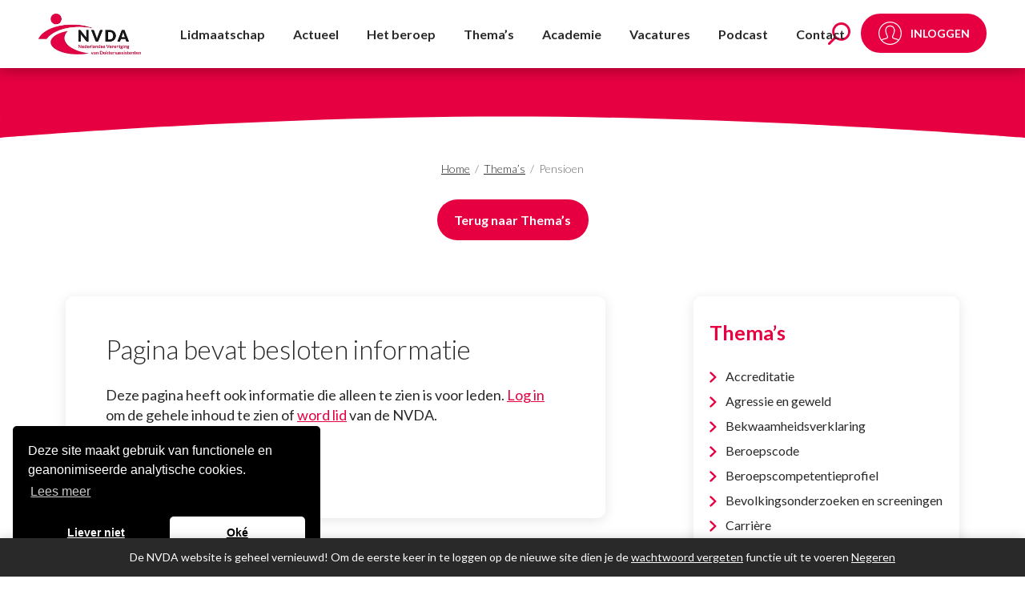

--- FILE ---
content_type: text/html; charset=UTF-8
request_url: https://www.nvda.nl/themas/pensioen/
body_size: 18760
content:
<!doctype html>
<html class="site no-js" lang="nl-NL">
<head>
	<meta charset="UTF-8">
	<meta http-equiv="X-UA-Compatible" content="IE=Edge"/>
	<meta name="viewport" content="width=device-width, initial-scale=1"/>

	<title>Pensioen - NVDA</title>

	<meta name='robots' content='index, follow, max-image-preview:large, max-snippet:-1, max-video-preview:-1' />

	<!-- This site is optimized with the Yoast SEO plugin v26.6 - https://yoast.com/wordpress/plugins/seo/ -->
	<link rel="canonical" href="https://www.nvda.nl/themas/pensioen/" />
	<meta property="og:locale" content="nl_NL" />
	<meta property="og:type" content="article" />
	<meta property="og:title" content="Pensioen - NVDA" />
	<meta property="og:url" content="https://www.nvda.nl/themas/pensioen/" />
	<meta property="og:site_name" content="NVDA" />
	<meta property="article:modified_time" content="2023-10-24T11:56:05+00:00" />
	<meta name="twitter:card" content="summary_large_image" />
	<script type="application/ld+json" class="yoast-schema-graph">{"@context":"https://schema.org","@graph":[{"@type":"WebPage","@id":"https://www.nvda.nl/themas/pensioen/","url":"https://www.nvda.nl/themas/pensioen/","name":"Pensioen - NVDA","isPartOf":{"@id":"https://www.nvda.nl/#website"},"datePublished":"2023-08-30T12:39:57+00:00","dateModified":"2023-10-24T11:56:05+00:00","breadcrumb":{"@id":"https://www.nvda.nl/themas/pensioen/#breadcrumb"},"inLanguage":"nl-NL","potentialAction":[{"@type":"ReadAction","target":["https://www.nvda.nl/themas/pensioen/"]}]},{"@type":"BreadcrumbList","@id":"https://www.nvda.nl/themas/pensioen/#breadcrumb","itemListElement":[{"@type":"ListItem","position":1,"name":"Home","item":"https://www.nvda.nl/"},{"@type":"ListItem","position":2,"name":"Thema&#8217;s","item":"https://www.nvda.nl/themas/"},{"@type":"ListItem","position":3,"name":"Pensioen"}]},{"@type":"WebSite","@id":"https://www.nvda.nl/#website","url":"https://www.nvda.nl/","name":"NVDA","description":"Nederlandse Vereniging van Doktersassistenten","publisher":{"@id":"https://www.nvda.nl/#organization"},"potentialAction":[{"@type":"SearchAction","target":{"@type":"EntryPoint","urlTemplate":"https://www.nvda.nl/?s={search_term_string}"},"query-input":{"@type":"PropertyValueSpecification","valueRequired":true,"valueName":"search_term_string"}}],"inLanguage":"nl-NL"},{"@type":"Organization","@id":"https://www.nvda.nl/#organization","name":"NVDA","url":"https://www.nvda.nl/","logo":{"@type":"ImageObject","inLanguage":"nl-NL","@id":"https://www.nvda.nl/#/schema/logo/image/","url":"https://www.nvda.nl/wp-content/uploads/2023/07/logo.png","contentUrl":"https://www.nvda.nl/wp-content/uploads/2023/07/logo.png","width":249,"height":100,"caption":"NVDA"},"image":{"@id":"https://www.nvda.nl/#/schema/logo/image/"}}]}</script>
	<!-- / Yoast SEO plugin. -->


<link rel='dns-prefetch' href='//cdnjs.cloudflare.com' />
<link rel='dns-prefetch' href='//static.mailplus.nl' />
<link rel='dns-prefetch' href='//code.jquery.com' />
<link rel="alternate" title="oEmbed (JSON)" type="application/json+oembed" href="https://www.nvda.nl/wp-json/oembed/1.0/embed?url=https%3A%2F%2Fwww.nvda.nl%2Fthemas%2Fpensioen%2F" />
<link rel="alternate" title="oEmbed (XML)" type="text/xml+oembed" href="https://www.nvda.nl/wp-json/oembed/1.0/embed?url=https%3A%2F%2Fwww.nvda.nl%2Fthemas%2Fpensioen%2F&#038;format=xml" />
<style id='wp-img-auto-sizes-contain-inline-css' type='text/css'>
img:is([sizes=auto i],[sizes^="auto," i]){contain-intrinsic-size:3000px 1500px}
/*# sourceURL=wp-img-auto-sizes-contain-inline-css */
</style>
<link rel='stylesheet' id='wp-block-library-css' href='https://www.nvda.nl/wp-includes/css/dist/block-library/style.min.css?ver=6.9' type='text/css' media='all' />
<link rel='stylesheet' id='wc-blocks-style-css' href='https://www.nvda.nl/wp-content/plugins/woocommerce/assets/client/blocks/wc-blocks.css?ver=wc-10.4.3' type='text/css' media='all' />
<style id='global-styles-inline-css' type='text/css'>
:root{--wp--preset--aspect-ratio--square: 1;--wp--preset--aspect-ratio--4-3: 4/3;--wp--preset--aspect-ratio--3-4: 3/4;--wp--preset--aspect-ratio--3-2: 3/2;--wp--preset--aspect-ratio--2-3: 2/3;--wp--preset--aspect-ratio--16-9: 16/9;--wp--preset--aspect-ratio--9-16: 9/16;--wp--preset--color--black: #000000;--wp--preset--color--cyan-bluish-gray: #abb8c3;--wp--preset--color--white: #ffffff;--wp--preset--color--pale-pink: #f78da7;--wp--preset--color--vivid-red: #cf2e2e;--wp--preset--color--luminous-vivid-orange: #ff6900;--wp--preset--color--luminous-vivid-amber: #fcb900;--wp--preset--color--light-green-cyan: #7bdcb5;--wp--preset--color--vivid-green-cyan: #00d084;--wp--preset--color--pale-cyan-blue: #8ed1fc;--wp--preset--color--vivid-cyan-blue: #0693e3;--wp--preset--color--vivid-purple: #9b51e0;--wp--preset--gradient--vivid-cyan-blue-to-vivid-purple: linear-gradient(135deg,rgb(6,147,227) 0%,rgb(155,81,224) 100%);--wp--preset--gradient--light-green-cyan-to-vivid-green-cyan: linear-gradient(135deg,rgb(122,220,180) 0%,rgb(0,208,130) 100%);--wp--preset--gradient--luminous-vivid-amber-to-luminous-vivid-orange: linear-gradient(135deg,rgb(252,185,0) 0%,rgb(255,105,0) 100%);--wp--preset--gradient--luminous-vivid-orange-to-vivid-red: linear-gradient(135deg,rgb(255,105,0) 0%,rgb(207,46,46) 100%);--wp--preset--gradient--very-light-gray-to-cyan-bluish-gray: linear-gradient(135deg,rgb(238,238,238) 0%,rgb(169,184,195) 100%);--wp--preset--gradient--cool-to-warm-spectrum: linear-gradient(135deg,rgb(74,234,220) 0%,rgb(151,120,209) 20%,rgb(207,42,186) 40%,rgb(238,44,130) 60%,rgb(251,105,98) 80%,rgb(254,248,76) 100%);--wp--preset--gradient--blush-light-purple: linear-gradient(135deg,rgb(255,206,236) 0%,rgb(152,150,240) 100%);--wp--preset--gradient--blush-bordeaux: linear-gradient(135deg,rgb(254,205,165) 0%,rgb(254,45,45) 50%,rgb(107,0,62) 100%);--wp--preset--gradient--luminous-dusk: linear-gradient(135deg,rgb(255,203,112) 0%,rgb(199,81,192) 50%,rgb(65,88,208) 100%);--wp--preset--gradient--pale-ocean: linear-gradient(135deg,rgb(255,245,203) 0%,rgb(182,227,212) 50%,rgb(51,167,181) 100%);--wp--preset--gradient--electric-grass: linear-gradient(135deg,rgb(202,248,128) 0%,rgb(113,206,126) 100%);--wp--preset--gradient--midnight: linear-gradient(135deg,rgb(2,3,129) 0%,rgb(40,116,252) 100%);--wp--preset--font-size--small: 13px;--wp--preset--font-size--medium: 20px;--wp--preset--font-size--large: 36px;--wp--preset--font-size--x-large: 42px;--wp--preset--spacing--20: 0.44rem;--wp--preset--spacing--30: 0.67rem;--wp--preset--spacing--40: 1rem;--wp--preset--spacing--50: 1.5rem;--wp--preset--spacing--60: 2.25rem;--wp--preset--spacing--70: 3.38rem;--wp--preset--spacing--80: 5.06rem;--wp--preset--shadow--natural: 6px 6px 9px rgba(0, 0, 0, 0.2);--wp--preset--shadow--deep: 12px 12px 50px rgba(0, 0, 0, 0.4);--wp--preset--shadow--sharp: 6px 6px 0px rgba(0, 0, 0, 0.2);--wp--preset--shadow--outlined: 6px 6px 0px -3px rgb(255, 255, 255), 6px 6px rgb(0, 0, 0);--wp--preset--shadow--crisp: 6px 6px 0px rgb(0, 0, 0);}:where(.is-layout-flex){gap: 0.5em;}:where(.is-layout-grid){gap: 0.5em;}body .is-layout-flex{display: flex;}.is-layout-flex{flex-wrap: wrap;align-items: center;}.is-layout-flex > :is(*, div){margin: 0;}body .is-layout-grid{display: grid;}.is-layout-grid > :is(*, div){margin: 0;}:where(.wp-block-columns.is-layout-flex){gap: 2em;}:where(.wp-block-columns.is-layout-grid){gap: 2em;}:where(.wp-block-post-template.is-layout-flex){gap: 1.25em;}:where(.wp-block-post-template.is-layout-grid){gap: 1.25em;}.has-black-color{color: var(--wp--preset--color--black) !important;}.has-cyan-bluish-gray-color{color: var(--wp--preset--color--cyan-bluish-gray) !important;}.has-white-color{color: var(--wp--preset--color--white) !important;}.has-pale-pink-color{color: var(--wp--preset--color--pale-pink) !important;}.has-vivid-red-color{color: var(--wp--preset--color--vivid-red) !important;}.has-luminous-vivid-orange-color{color: var(--wp--preset--color--luminous-vivid-orange) !important;}.has-luminous-vivid-amber-color{color: var(--wp--preset--color--luminous-vivid-amber) !important;}.has-light-green-cyan-color{color: var(--wp--preset--color--light-green-cyan) !important;}.has-vivid-green-cyan-color{color: var(--wp--preset--color--vivid-green-cyan) !important;}.has-pale-cyan-blue-color{color: var(--wp--preset--color--pale-cyan-blue) !important;}.has-vivid-cyan-blue-color{color: var(--wp--preset--color--vivid-cyan-blue) !important;}.has-vivid-purple-color{color: var(--wp--preset--color--vivid-purple) !important;}.has-black-background-color{background-color: var(--wp--preset--color--black) !important;}.has-cyan-bluish-gray-background-color{background-color: var(--wp--preset--color--cyan-bluish-gray) !important;}.has-white-background-color{background-color: var(--wp--preset--color--white) !important;}.has-pale-pink-background-color{background-color: var(--wp--preset--color--pale-pink) !important;}.has-vivid-red-background-color{background-color: var(--wp--preset--color--vivid-red) !important;}.has-luminous-vivid-orange-background-color{background-color: var(--wp--preset--color--luminous-vivid-orange) !important;}.has-luminous-vivid-amber-background-color{background-color: var(--wp--preset--color--luminous-vivid-amber) !important;}.has-light-green-cyan-background-color{background-color: var(--wp--preset--color--light-green-cyan) !important;}.has-vivid-green-cyan-background-color{background-color: var(--wp--preset--color--vivid-green-cyan) !important;}.has-pale-cyan-blue-background-color{background-color: var(--wp--preset--color--pale-cyan-blue) !important;}.has-vivid-cyan-blue-background-color{background-color: var(--wp--preset--color--vivid-cyan-blue) !important;}.has-vivid-purple-background-color{background-color: var(--wp--preset--color--vivid-purple) !important;}.has-black-border-color{border-color: var(--wp--preset--color--black) !important;}.has-cyan-bluish-gray-border-color{border-color: var(--wp--preset--color--cyan-bluish-gray) !important;}.has-white-border-color{border-color: var(--wp--preset--color--white) !important;}.has-pale-pink-border-color{border-color: var(--wp--preset--color--pale-pink) !important;}.has-vivid-red-border-color{border-color: var(--wp--preset--color--vivid-red) !important;}.has-luminous-vivid-orange-border-color{border-color: var(--wp--preset--color--luminous-vivid-orange) !important;}.has-luminous-vivid-amber-border-color{border-color: var(--wp--preset--color--luminous-vivid-amber) !important;}.has-light-green-cyan-border-color{border-color: var(--wp--preset--color--light-green-cyan) !important;}.has-vivid-green-cyan-border-color{border-color: var(--wp--preset--color--vivid-green-cyan) !important;}.has-pale-cyan-blue-border-color{border-color: var(--wp--preset--color--pale-cyan-blue) !important;}.has-vivid-cyan-blue-border-color{border-color: var(--wp--preset--color--vivid-cyan-blue) !important;}.has-vivid-purple-border-color{border-color: var(--wp--preset--color--vivid-purple) !important;}.has-vivid-cyan-blue-to-vivid-purple-gradient-background{background: var(--wp--preset--gradient--vivid-cyan-blue-to-vivid-purple) !important;}.has-light-green-cyan-to-vivid-green-cyan-gradient-background{background: var(--wp--preset--gradient--light-green-cyan-to-vivid-green-cyan) !important;}.has-luminous-vivid-amber-to-luminous-vivid-orange-gradient-background{background: var(--wp--preset--gradient--luminous-vivid-amber-to-luminous-vivid-orange) !important;}.has-luminous-vivid-orange-to-vivid-red-gradient-background{background: var(--wp--preset--gradient--luminous-vivid-orange-to-vivid-red) !important;}.has-very-light-gray-to-cyan-bluish-gray-gradient-background{background: var(--wp--preset--gradient--very-light-gray-to-cyan-bluish-gray) !important;}.has-cool-to-warm-spectrum-gradient-background{background: var(--wp--preset--gradient--cool-to-warm-spectrum) !important;}.has-blush-light-purple-gradient-background{background: var(--wp--preset--gradient--blush-light-purple) !important;}.has-blush-bordeaux-gradient-background{background: var(--wp--preset--gradient--blush-bordeaux) !important;}.has-luminous-dusk-gradient-background{background: var(--wp--preset--gradient--luminous-dusk) !important;}.has-pale-ocean-gradient-background{background: var(--wp--preset--gradient--pale-ocean) !important;}.has-electric-grass-gradient-background{background: var(--wp--preset--gradient--electric-grass) !important;}.has-midnight-gradient-background{background: var(--wp--preset--gradient--midnight) !important;}.has-small-font-size{font-size: var(--wp--preset--font-size--small) !important;}.has-medium-font-size{font-size: var(--wp--preset--font-size--medium) !important;}.has-large-font-size{font-size: var(--wp--preset--font-size--large) !important;}.has-x-large-font-size{font-size: var(--wp--preset--font-size--x-large) !important;}
/*# sourceURL=global-styles-inline-css */
</style>

<style id='classic-theme-styles-inline-css' type='text/css'>
/*! This file is auto-generated */
.wp-block-button__link{color:#fff;background-color:#32373c;border-radius:9999px;box-shadow:none;text-decoration:none;padding:calc(.667em + 2px) calc(1.333em + 2px);font-size:1.125em}.wp-block-file__button{background:#32373c;color:#fff;text-decoration:none}
/*# sourceURL=/wp-includes/css/classic-themes.min.css */
</style>
<link rel='stylesheet' id='woocommerce-layout-css' href='https://www.nvda.nl/wp-content/plugins/woocommerce/assets/css/woocommerce-layout.css?ver=10.4.3' type='text/css' media='all' />
<link rel='stylesheet' id='woocommerce-smallscreen-css' href='https://www.nvda.nl/wp-content/plugins/woocommerce/assets/css/woocommerce-smallscreen.css?ver=10.4.3' type='text/css' media='only screen and (max-width: 768px)' />
<link rel='stylesheet' id='woocommerce-general-css' href='https://www.nvda.nl/wp-content/plugins/woocommerce/assets/css/woocommerce.css?ver=10.4.3' type='text/css' media='all' />
<style id='woocommerce-inline-inline-css' type='text/css'>
.woocommerce form .form-row .required { visibility: visible; }
/*# sourceURL=woocommerce-inline-inline-css */
</style>
<link rel='stylesheet' id='wp-job-manager-job-listings-css' href='https://www.nvda.nl/wp-content/plugins/wp-job-manager/assets/dist/css/job-listings.css?ver=598383a28ac5f9f156e4' type='text/css' media='all' />
<link rel='stylesheet' id='search-filter-plugin-styles-css' href='https://www.nvda.nl/wp-content/plugins/search-filter-pro/public/assets/css/search-filter.min.css?ver=2.5.21' type='text/css' media='all' />
<link rel='stylesheet' id='job-alerts-frontend-css' href='https://www.nvda.nl/wp-content/plugins/wp-job-manager-alerts/assets/dist/css/frontend.css?ver=3.2.0' type='text/css' media='all' />
<link rel='stylesheet' id='job-alerts-frontend-default-css' href='https://www.nvda.nl/wp-content/plugins/wp-job-manager-alerts/assets/dist/css/frontend.default.css?ver=3.2.0' type='text/css' media='all' />
<link rel='stylesheet' id='jquery-ui-css' href='//code.jquery.com/ui/1.13.3/themes/smoothness/jquery-ui.min.css?ver=1.13.3' type='text/css' media='all' />
<link rel='stylesheet' id='jm-application-deadline-css' href='https://www.nvda.nl/wp-content/plugins/wp-job-manager-application-deadline/assets/dist/css/frontend.css?ver=1.3.0' type='text/css' media='' />
<link rel='stylesheet' id='dashicons-css' href='https://www.nvda.nl/wp-includes/css/dashicons.min.css?ver=6.9' type='text/css' media='all' />
<link rel='stylesheet' id='wp-job-manager-applications-frontend-css' href='https://www.nvda.nl/wp-content/plugins/wp-job-manager-applications/assets/dist/css/frontend.css?ver=3.2.0' type='text/css' media='all' />
<link rel='stylesheet' id='select2-css' href='https://www.nvda.nl/wp-content/plugins/woocommerce/assets/css/select2.css?ver=10.4.3' type='text/css' media='all' />
<link rel='stylesheet' id='wp-job-manager-resume-frontend-css' href='https://www.nvda.nl/wp-content/plugins/wp-job-manager-resumes/assets/dist/css/frontend.css?ver=2.2.0' type='text/css' media='all' />
<link rel='stylesheet' id='wp-job-manager-tags-frontend-css' href='https://www.nvda.nl/wp-content/plugins/wp-job-manager-tags/assets/dist/css/frontend.css?ver=1.4.6' type='text/css' media='all' />
<link rel='stylesheet' id='wc-paid-listings-packages-css' href='https://www.nvda.nl/wp-content/plugins/wp-job-manager-wc-paid-listings/assets/dist/css/packages.css?ver=3.0.3' type='text/css' media='all' />
<link rel='stylesheet' id='main-css' href='https://www.nvda.nl/wp-content/themes/eenvoudiq/assets/public/css/main.css?ver=1.2.0' type='text/css' media='all' />
<link rel='stylesheet' id='mollie-applepaydirect-css' href='https://www.nvda.nl/wp-content/plugins/mollie-payments-for-woocommerce/public/css/mollie-applepaydirect.min.css?ver=1766425278' type='text/css' media='screen' />
<link rel='stylesheet' id='heateor_sss_frontend_css-css' href='https://www.nvda.nl/wp-content/plugins/sassy-social-share/public/css/sassy-social-share-public.css?ver=3.3.79' type='text/css' media='all' />
<style id='heateor_sss_frontend_css-inline-css' type='text/css'>
.heateor_sss_button_instagram span.heateor_sss_svg,a.heateor_sss_instagram span.heateor_sss_svg{background:radial-gradient(circle at 30% 107%,#fdf497 0,#fdf497 5%,#fd5949 45%,#d6249f 60%,#285aeb 90%)}div.heateor_sss_horizontal_sharing a.heateor_sss_button_instagram span{background:#19161A!important;}div.heateor_sss_standard_follow_icons_container a.heateor_sss_button_instagram span{background:#19161A}div.heateor_sss_horizontal_sharing a.heateor_sss_button_instagram span:hover{background:#E60041!important;}div.heateor_sss_standard_follow_icons_container a.heateor_sss_button_instagram span:hover{background:#E60041}.heateor_sss_horizontal_sharing .heateor_sss_svg,.heateor_sss_standard_follow_icons_container .heateor_sss_svg{background-color:#19161A!important;background:#19161A!important;color:#FFFFFF;border-width:0px;border-style:solid;border-color:transparent}.heateor_sss_horizontal_sharing span.heateor_sss_svg:hover,.heateor_sss_standard_follow_icons_container span.heateor_sss_svg:hover{background-color:#E60041!important;background:#E60041!importantborder-color:transparent;}.heateor_sss_vertical_sharing span.heateor_sss_svg,.heateor_sss_floating_follow_icons_container span.heateor_sss_svg{color:#fff;border-width:0px;border-style:solid;border-color:transparent;}.heateor_sss_vertical_sharing span.heateor_sss_svg:hover,.heateor_sss_floating_follow_icons_container span.heateor_sss_svg:hover{border-color:transparent;}@media screen and (max-width:783px) {.heateor_sss_vertical_sharing{display:none!important}}
/*# sourceURL=heateor_sss_frontend_css-inline-css */
</style>
<script type="text/javascript" src="https://www.nvda.nl/wp-includes/js/jquery/jquery.min.js?ver=3.7.1" id="jquery-core-js"></script>
<script type="text/javascript" src="https://www.nvda.nl/wp-includes/js/jquery/jquery-migrate.min.js?ver=3.4.1" id="jquery-migrate-js"></script>
<script type="text/javascript" src="https://www.nvda.nl/wp-content/plugins/woocommerce/assets/js/jquery-blockui/jquery.blockUI.min.js?ver=2.7.0-wc.10.4.3" id="wc-jquery-blockui-js" defer="defer" data-wp-strategy="defer"></script>
<script type="text/javascript" id="wc-add-to-cart-js-extra">
/* <![CDATA[ */
var wc_add_to_cart_params = {"ajax_url":"/wp-admin/admin-ajax.php","wc_ajax_url":"/?wc-ajax=%%endpoint%%","i18n_view_cart":"Bekijk winkelwagen","cart_url":"https://www.nvda.nl/shop/winkelmand/","is_cart":"","cart_redirect_after_add":"no"};
//# sourceURL=wc-add-to-cart-js-extra
/* ]]> */
</script>
<script type="text/javascript" src="https://www.nvda.nl/wp-content/plugins/woocommerce/assets/js/frontend/add-to-cart.min.js?ver=10.4.3" id="wc-add-to-cart-js" defer="defer" data-wp-strategy="defer"></script>
<script type="text/javascript" src="https://www.nvda.nl/wp-content/plugins/woocommerce/assets/js/js-cookie/js.cookie.min.js?ver=2.1.4-wc.10.4.3" id="wc-js-cookie-js" defer="defer" data-wp-strategy="defer"></script>
<script type="text/javascript" id="woocommerce-js-extra">
/* <![CDATA[ */
var woocommerce_params = {"ajax_url":"/wp-admin/admin-ajax.php","wc_ajax_url":"/?wc-ajax=%%endpoint%%","i18n_password_show":"Wachtwoord weergeven","i18n_password_hide":"Wachtwoord verbergen"};
//# sourceURL=woocommerce-js-extra
/* ]]> */
</script>
<script type="text/javascript" src="https://www.nvda.nl/wp-content/plugins/woocommerce/assets/js/frontend/woocommerce.min.js?ver=10.4.3" id="woocommerce-js" defer="defer" data-wp-strategy="defer"></script>
<script type="text/javascript" id="search-filter-plugin-build-js-extra">
/* <![CDATA[ */
var SF_LDATA = {"ajax_url":"https://www.nvda.nl/wp-admin/admin-ajax.php","home_url":"https://www.nvda.nl/","extensions":[]};
//# sourceURL=search-filter-plugin-build-js-extra
/* ]]> */
</script>
<script type="text/javascript" src="https://www.nvda.nl/wp-content/plugins/search-filter-pro/public/assets/js/search-filter-build.min.js?ver=2.5.21" id="search-filter-plugin-build-js"></script>
<script type="text/javascript" src="https://www.nvda.nl/wp-content/plugins/search-filter-pro/public/assets/js/chosen.jquery.min.js?ver=2.5.21" id="search-filter-plugin-chosen-js"></script>
<script type="text/javascript" src="https://www.nvda.nl/wp-content/plugins/woocommerce/assets/js/jquery-cookie/jquery.cookie.min.js?ver=1.4.1-wc.10.4.3" id="wc-jquery-cookie-js" defer="defer" data-wp-strategy="defer"></script>
<link rel="https://api.w.org/" href="https://www.nvda.nl/wp-json/" /><link rel="alternate" title="JSON" type="application/json" href="https://www.nvda.nl/wp-json/wp/v2/pages/1170" /><link rel="EditURI" type="application/rsd+xml" title="RSD" href="https://www.nvda.nl/xmlrpc.php?rsd" />
<meta name="generator" content="WordPress 6.9" />
<meta name="generator" content="WooCommerce 10.4.3" />
<link rel='shortlink' href='https://www.nvda.nl/?p=1170' />
	<noscript><style>.woocommerce-product-gallery{ opacity: 1 !important; }</style></noscript>
	<link rel="icon" href="https://www.nvda.nl/wp-content/uploads/2023/09/cropped-favicon-nvda-270x270-1-100x100.png" sizes="32x32" />
<link rel="icon" href="https://www.nvda.nl/wp-content/uploads/2023/09/cropped-favicon-nvda-270x270-1-300x300.png" sizes="192x192" />
<link rel="apple-touch-icon" href="https://www.nvda.nl/wp-content/uploads/2023/09/cropped-favicon-nvda-270x270-1-300x300.png" />
<meta name="msapplication-TileImage" content="https://www.nvda.nl/wp-content/uploads/2023/09/cropped-favicon-nvda-270x270-1-300x300.png" />
		<style type="text/css" id="wp-custom-css">
			.page-id-6938 ul.job_listings li:before {
	display: none;
}		</style>
		
	</head>
<body class="wp-singular page-template page-template-templates page-template-template-sidebar page-template-templatestemplate-sidebar-php page page-id-1170 page-child parent-pageid-472 wp-theme-eenvoudiq theme-eenvoudiq woocommerce-demo-store woocommerce-no-js eenvoudiq-theme">

	<h1 class="screen-reader">Pensioen - NVDA</h1>

	
<div class="search-lightbox">
    <div class="search-box-sf">
        <form data-sf-form-id='3731' data-is-rtl='0' data-maintain-state='' data-results-url='https://www.nvda.nl/zoeken' data-ajax-url='https://www.nvda.nl/zoeken?sf_data=results' data-ajax-form-url='https://www.nvda.nl/?sfid=3731&amp;sf_action=get_data&amp;sf_data=form' data-display-result-method='custom' data-use-history-api='1' data-template-loaded='0' data-lang-code='nl' data-ajax='1' data-ajax-data-type='html' data-ajax-links-selector='#main' data-ajax-target='#main' data-ajax-pagination-type='infinite_scroll' data-show-scroll-loader='1' data-infinite-scroll-trigger='-100' data-infinite-scroll-result-class='article' data-update-ajax-url='1' data-only-results-ajax='1' data-scroll-to-pos='0' data-init-paged='1' data-auto-update='' action='https://www.nvda.nl/zoeken' method='post' class='searchandfilter' id='search-filter-form-3731' autocomplete='off' data-instance-count='1'><ul><li class="sf-field-search" data-sf-field-name="search" data-sf-field-type="search" data-sf-field-input-type="">		<label>
				   <input placeholder="Zoeken naar informatie" name="_sf_search[]" class="sf-input-text" type="text" value="" title=""></label>		</li><li class="sf-field-submit" data-sf-field-name="submit" data-sf-field-type="submit" data-sf-field-input-type=""><input type="submit" name="_sf_submit" value="Zoeken"></li></ul></form>    </div>
</div>
	
	
<div class="mobile-menu">
	<nav class="menu-hoofdmenu-container"><ul id="menu-hoofdmenu" class="menu"><li id="menu-item-11940" class="menu-item menu-item-type-post_type menu-item-object-page menu-item-has-children menu-item-11940"><a href="https://www.nvda.nl/lidmaatschap/">Lidmaatschap</a>
<ul class="sub-menu">
	<li id="menu-item-11942" class="menu-item menu-item-type-custom menu-item-object-custom menu-item-has-children menu-item-11942"><a href="https://www.nvda.nl/lidmaatschap/lidmaatschap">Word lid</a>
	<ul class="sub-menu">
		<li id="menu-item-7500" class="menu-item menu-item-type-post_type menu-item-object-page menu-item-7500"><a href="https://www.nvda.nl/lidmaatschap-oud/juridisch-advies/">Juridisch advies</a></li>
		<li id="menu-item-12802" class="menu-item menu-item-type-post_type menu-item-object-page menu-item-12802"><a href="https://www.nvda.nl/themas/carriere/loopbaancoaching/">Loopbaancoaching</a></li>
		<li id="menu-item-7495" class="menu-item menu-item-type-post_type menu-item-object-page menu-item-7495"><a href="https://www.nvda.nl/?page_id=7493">Groepskorting voor werkgevers</a></li>
		<li id="menu-item-11997" class="menu-item menu-item-type-post_type menu-item-object-page menu-item-11997"><a href="https://www.nvda.nl/ledenvoordeel/">Ledenvoordeel</a></li>
		<li id="menu-item-9235" class="menu-item menu-item-type-post_type menu-item-object-page menu-item-9235"><a href="https://www.nvda.nl/lidmaatschap-oud/lidmaatschap-opzeggen/">Opzeggen?</a></li>
		<li id="menu-item-13463" class="menu-item menu-item-type-post_type menu-item-object-page menu-item-13463"><a href="https://www.nvda.nl/lidmaatschap/collega/">Maak een collega lid van de NVDA</a></li>
	</ul>
</li>
	<li id="menu-item-15" class="menu-item menu-item-type-custom menu-item-object-custom menu-item-has-children menu-item-15"><a href="https://www.nvda.nl/vakblad/">Vakblad</a>
	<ul class="sub-menu">
		<li id="menu-item-17" class="menu-item menu-item-type-custom menu-item-object-custom menu-item-17"><a href="/vakbladen/">Online lezen (archief)</a></li>
		<li id="menu-item-1925" class="menu-item menu-item-type-post_type menu-item-object-page menu-item-1925"><a href="https://www.nvda.nl/vakblad/vakblad-abonnement/">Abonnement op het vakblad</a></li>
	</ul>
</li>
</ul>
</li>
<li id="menu-item-31" class="menu-item menu-item-type-custom menu-item-object-custom menu-item-has-children menu-item-31"><a href="/nieuws">Actueel</a>
<ul class="sub-menu">
	<li id="menu-item-3917" class="menu-item menu-item-type-post_type menu-item-object-page menu-item-has-children menu-item-3917"><a href="https://www.nvda.nl/nieuws/">Actueel</a>
	<ul class="sub-menu">
		<li id="menu-item-14756" class="menu-item menu-item-type-post_type menu-item-object-page menu-item-14756"><a href="https://www.nvda.nl/kennisfestival/">NVDA Kennisfestival</a></li>
		<li id="menu-item-3919" class="menu-item menu-item-type-post_type menu-item-object-page menu-item-3919"><a href="https://www.nvda.nl/nieuws/">Nieuws</a></li>
		<li id="menu-item-9857" class="menu-item menu-item-type-post_type menu-item-object-page menu-item-9857"><a href="https://www.nvda.nl/publicaties/">Publicaties</a></li>
		<li id="menu-item-13239" class="menu-item menu-item-type-post_type menu-item-object-page menu-item-13239"><a href="https://www.nvda.nl/handige-downloads/">Handige downloads</a></li>
	</ul>
</li>
</ul>
</li>
<li id="menu-item-10537" class="menu-item menu-item-type-custom menu-item-object-custom menu-item-has-children menu-item-10537"><a href="https://www.nvda.nl/het-beroep/">Het beroep</a>
<ul class="sub-menu">
	<li id="menu-item-10536" class="menu-item menu-item-type-post_type menu-item-object-page menu-item-has-children menu-item-10536"><a href="https://www.nvda.nl/het-beroep/">Het beroep</a>
	<ul class="sub-menu">
		<li id="menu-item-1281" class="menu-item menu-item-type-post_type menu-item-object-page menu-item-1281"><a href="https://www.nvda.nl/themas/beroepscode/">Beroepscode</a></li>
		<li id="menu-item-1280" class="menu-item menu-item-type-post_type menu-item-object-page menu-item-1280"><a href="https://www.nvda.nl/themas/beroepscompetentieprofiel/">Beroepscompetentieprofiel</a></li>
		<li id="menu-item-1279" class="menu-item menu-item-type-post_type menu-item-object-page menu-item-1279"><a href="https://www.nvda.nl/dag-van-de-doktersassistent/">Dag van de doktersassistent</a></li>
		<li id="menu-item-3489" class="menu-item menu-item-type-post_type menu-item-object-page menu-item-3489"><a href="https://www.nvda.nl/dag-van-de-triagist/">Dag van de Triagist</a></li>
	</ul>
</li>
</ul>
</li>
<li id="menu-item-855" class="menu-item menu-item-type-post_type menu-item-object-page current-page-ancestor current-menu-ancestor current-page-parent current_page_ancestor menu-item-has-children menu-item-855"><a href="https://www.nvda.nl/themas/">Thema’s</a>
<ul class="sub-menu">
	<li id="menu-item-1363" class="menu-item menu-item-type-custom menu-item-object-custom menu-item-has-children menu-item-1363"><a href="https://www.nvda.nl/themas/">Werkvelden</a>
	<ul class="sub-menu">
		<li id="menu-item-1342" class="menu-item menu-item-type-post_type menu-item-object-page menu-item-1342"><a href="https://www.nvda.nl/huisartsenzorg/">Huisartsenzorg</a></li>
		<li id="menu-item-12239" class="menu-item menu-item-type-post_type menu-item-object-page menu-item-12239"><a href="https://www.nvda.nl/themas/ziekenhuizen/">Ziekenhuizen</a></li>
		<li id="menu-item-14433" class="menu-item menu-item-type-post_type menu-item-object-page menu-item-14433"><a href="https://www.nvda.nl/themas/triagisten/">Triagisten</a></li>
		<li id="menu-item-1361" class="menu-item menu-item-type-post_type menu-item-object-page menu-item-1361"><a href="https://www.nvda.nl/themas/studenten/">Studenten</a></li>
	</ul>
</li>
	<li id="menu-item-1364" class="menu-item menu-item-type-custom menu-item-object-custom menu-item-has-children menu-item-1364"><a href="https://www.nvda.nl/themas/">Over je werk</a>
	<ul class="sub-menu">
		<li id="menu-item-3488" class="menu-item menu-item-type-post_type menu-item-object-page menu-item-3488"><a href="https://www.nvda.nl/het-beroep/">Doktersassistenten</a></li>
		<li id="menu-item-1369" class="menu-item menu-item-type-post_type menu-item-object-page menu-item-1369"><a href="https://www.nvda.nl/themas/agressie-en-geweld/">Agressie en geweld</a></li>
		<li id="menu-item-1344" class="menu-item menu-item-type-post_type menu-item-object-page menu-item-1344"><a href="https://www.nvda.nl/themas/beroepscompetentieprofiel/">Beroepscompetentieprofiel</a></li>
		<li id="menu-item-1343" class="menu-item menu-item-type-post_type menu-item-object-page menu-item-1343"><a href="https://www.nvda.nl/themas/beroepscode/">Beroepscode</a></li>
		<li id="menu-item-1367" class="menu-item menu-item-type-post_type menu-item-object-page menu-item-1367"><a href="https://www.nvda.nl/cao/">Cao</a></li>
		<li id="menu-item-1347" class="menu-item menu-item-type-post_type menu-item-object-page menu-item-1347"><a href="https://www.nvda.nl/themas/plezier-in-je-werk/">Plezier in je werk</a></li>
		<li id="menu-item-3486" class="menu-item menu-item-type-post_type menu-item-object-page menu-item-3486"><a href="https://www.nvda.nl/over-de-nvda/vrijwilligers/">Vrijwilligers</a></li>
		<li id="menu-item-1348" class="menu-item menu-item-type-post_type menu-item-object-page menu-item-1348"><a href="https://www.nvda.nl/themas/erkenning/">Erkenning</a></li>
		<li id="menu-item-1409" class="menu-item menu-item-type-post_type menu-item-object-page menu-item-1409"><a href="https://www.nvda.nl/themas/functiewaardering/">Functiewaardering</a></li>
		<li id="menu-item-1354" class="menu-item menu-item-type-post_type menu-item-object-page menu-item-1354"><a href="https://www.nvda.nl/themas/kwaliteit/">Kwaliteit</a></li>
		<li id="menu-item-1337" class="menu-item menu-item-type-post_type menu-item-object-page menu-item-1337"><a href="https://www.nvda.nl/themas/vertrouwenspersoon/">Vertrouwenspersoon</a></li>
		<li id="menu-item-9438" class="menu-item menu-item-type-post_type menu-item-object-page menu-item-9438"><a href="https://www.nvda.nl/themas/hulp-bij-klacht-en-tuchtprocedures/">Hulp bij klacht- en tuchtprocedures</a></li>
		<li id="menu-item-1338" class="menu-item menu-item-type-post_type menu-item-object-page menu-item-1338"><a href="https://www.nvda.nl/themas/medezeggenschap/">Medezeggenschap</a></li>
	</ul>
</li>
	<li id="menu-item-1365" class="menu-item menu-item-type-custom menu-item-object-custom current-menu-ancestor current-menu-parent menu-item-has-children menu-item-1365"><a href="https://www.nvda.nl/themas/">Toekomst en carrière</a>
	<ul class="sub-menu">
		<li id="menu-item-1346" class="menu-item menu-item-type-post_type menu-item-object-page menu-item-1346"><a href="https://www.nvda.nl/themas/carriere/">Carrière</a></li>
		<li id="menu-item-1349" class="menu-item menu-item-type-post_type menu-item-object-page menu-item-1349"><a href="https://www.nvda.nl/themas/gastlessen/">Gastlessen</a></li>
		<li id="menu-item-1350" class="menu-item menu-item-type-post_type menu-item-object-page menu-item-1350"><a href="https://www.nvda.nl/themas/herintreden/">Herintreden</a></li>
		<li id="menu-item-1355" class="menu-item menu-item-type-post_type menu-item-object-page menu-item-1355"><a href="https://www.nvda.nl/themas/opleidingen/">Opleidingen tot doktersassistent</a></li>
		<li id="menu-item-11900" class="menu-item menu-item-type-post_type menu-item-object-page menu-item-11900"><a href="https://www.nvda.nl/themas/carriere/loopbaancoaching/">Loopbaancoaching</a></li>
		<li id="menu-item-1356" class="menu-item menu-item-type-post_type menu-item-object-page current-menu-item page_item page-item-1170 current_page_item menu-item-1356"><a href="https://www.nvda.nl/themas/pensioen/" aria-current="page">Pensioen</a></li>
		<li id="menu-item-13497" class="menu-item menu-item-type-post_type menu-item-object-page menu-item-13497"><a href="https://www.nvda.nl/themas/nieuwe-pensioenregels/">Nieuwe pensioenregels</a></li>
		<li id="menu-item-1357" class="menu-item menu-item-type-post_type menu-item-object-page menu-item-1357"><a href="https://www.nvda.nl/themas/preventie/">Preventie</a></li>
		<li id="menu-item-1359" class="menu-item menu-item-type-post_type menu-item-object-page menu-item-1359"><a href="https://www.nvda.nl/themas/stage/">Stage</a></li>
		<li id="menu-item-3410" class="menu-item menu-item-type-post_type menu-item-object-page menu-item-3410"><a href="https://www.nvda.nl/themas/toekomst/">Toekomst</a></li>
		<li id="menu-item-1340" class="menu-item menu-item-type-post_type menu-item-object-page menu-item-1340"><a href="https://www.nvda.nl/themas/zij-instromen/">Zij-instromen</a></li>
		<li id="menu-item-10941" class="menu-item menu-item-type-post_type menu-item-object-page menu-item-10941"><a href="https://www.nvda.nl/themas/zzp/">ZZP</a></li>
	</ul>
</li>
	<li id="menu-item-1366" class="menu-item menu-item-type-post_type menu-item-object-page current-page-ancestor current-page-parent menu-item-has-children menu-item-1366"><a href="https://www.nvda.nl/themas/">Inhoudelijke thema’s</a>
	<ul class="sub-menu">
		<li id="menu-item-3492" class="menu-item menu-item-type-post_type menu-item-object-page current-page-ancestor current-page-parent menu-item-3492"><a href="https://www.nvda.nl/themas/">Thema’s</a></li>
		<li id="menu-item-1345" class="menu-item menu-item-type-post_type menu-item-object-page menu-item-1345"><a href="https://www.nvda.nl/themas/bevolkingsonderzoeken-en-screeningen/">Bevolkingsonderzoeken en screeningen</a></li>
		<li id="menu-item-1351" class="menu-item menu-item-type-post_type menu-item-object-page menu-item-1351"><a href="https://www.nvda.nl/themas/kindermishandeling/">Kindermishandeling en huiselijk geweld</a></li>
		<li id="menu-item-1352" class="menu-item menu-item-type-post_type menu-item-object-page menu-item-1352"><a href="https://www.nvda.nl/themas/patientdossiers/">Koppelen van patiëntdossiers</a></li>
		<li id="menu-item-1353" class="menu-item menu-item-type-post_type menu-item-object-page menu-item-1353"><a href="https://www.nvda.nl/themas/kunstmatige-intelligentie/">Kunstmatige intelligentie</a></li>
		<li id="menu-item-1360" class="menu-item menu-item-type-post_type menu-item-object-page menu-item-1360"><a href="https://www.nvda.nl/themas/rookvrije-gezondheid/">Rookvrije gezondheid</a></li>
		<li id="menu-item-15328" class="menu-item menu-item-type-post_type menu-item-object-page menu-item-15328"><a href="https://www.nvda.nl/themas/seksuele-gezondheid/">Seksuele gezondheid</a></li>
		<li id="menu-item-14377" class="menu-item menu-item-type-post_type menu-item-object-page menu-item-14377"><a href="https://www.nvda.nl/themas/digitale-zorg/">Digitale zorg</a></li>
		<li id="menu-item-1362" class="menu-item menu-item-type-post_type menu-item-object-page menu-item-1362"><a href="https://www.nvda.nl/triage/">Triage</a></li>
		<li id="menu-item-15522" class="menu-item menu-item-type-post_type menu-item-object-page menu-item-15522"><a href="https://www.nvda.nl/themas/uitstrijkjes-afnemen/">Uitstrijkjes afnemen</a></li>
		<li id="menu-item-1336" class="menu-item menu-item-type-post_type menu-item-object-page menu-item-1336"><a href="https://www.nvda.nl/themas/vaccinaties/">Vaccinaties</a></li>
		<li id="menu-item-13943" class="menu-item menu-item-type-post_type menu-item-object-page menu-item-13943"><a href="https://www.nvda.nl/themas/vrouw-gezondheid/">Vrouw en gezondheid</a></li>
	</ul>
</li>
</ul>
</li>
<li id="menu-item-2207" class="menu-item menu-item-type-post_type menu-item-object-page menu-item-2207"><a href="https://www.nvda.nl/academie/">Academie</a></li>
<li id="menu-item-33" class="menu-item menu-item-type-custom menu-item-object-custom menu-item-has-children menu-item-33"><a href="/vacatures">Vacatures</a>
<ul class="sub-menu">
	<li id="menu-item-3923" class="menu-item menu-item-type-post_type menu-item-object-page menu-item-has-children menu-item-3923"><a href="https://www.nvda.nl/vacatures/">Vacatures</a>
	<ul class="sub-menu">
		<li id="menu-item-6784" class="menu-item menu-item-type-post_type menu-item-object-page menu-item-6784"><a href="https://www.nvda.nl/vacatures/">Vacature overzicht</a></li>
		<li id="menu-item-3921" class="menu-item menu-item-type-post_type menu-item-object-page menu-item-3921"><a href="https://www.nvda.nl/account/vacature-dashboard/">Vacature dashboard</a></li>
		<li id="menu-item-3922" class="menu-item menu-item-type-post_type menu-item-object-page menu-item-3922"><a href="https://www.nvda.nl/account/vacature-plaatsen/">Vacature plaatsen</a></li>
		<li id="menu-item-3920" class="menu-item menu-item-type-post_type menu-item-object-page menu-item-3920"><a href="https://www.nvda.nl/account/vacature-alert/">Vacature alert</a></li>
		<li id="menu-item-7312" class="menu-item menu-item-type-post_type menu-item-object-page menu-item-7312"><a href="https://www.nvda.nl/stages/">Stages</a></li>
	</ul>
</li>
</ul>
</li>
<li id="menu-item-10540" class="menu-item menu-item-type-post_type menu-item-object-page menu-item-10540"><a href="https://www.nvda.nl/podcast/">Podcast</a></li>
<li id="menu-item-862" class="menu-item menu-item-type-post_type menu-item-object-page menu-item-has-children menu-item-862"><a href="https://www.nvda.nl/contact/">Contact</a>
<ul class="sub-menu">
	<li id="menu-item-3925" class="menu-item menu-item-type-post_type menu-item-object-page menu-item-has-children menu-item-3925"><a href="https://www.nvda.nl/contact/">Contact</a>
	<ul class="sub-menu">
		<li id="menu-item-3939" class="menu-item menu-item-type-post_type menu-item-object-page menu-item-3939"><a href="https://www.nvda.nl/contact/">Contact</a></li>
		<li id="menu-item-6777" class="menu-item menu-item-type-custom menu-item-object-custom menu-item-6777"><a href="https://www.nvda.nl/faq/">Veel gestelde vragen</a></li>
	</ul>
</li>
</ul>
</li>
</ul></nav></div>

<header class="normal">
	
	<div role="banner">
		<div class="topbar">
	<div class="container-fluid">
		<div class="row">
			<div class="col-lg-12 topcol">
				<a class="logoLink" href="/"><img class="logo" src="https://www.nvda.nl/wp-content/webp-express/webp-images/uploads/2023/07/logo.png.webp" alt="Hoofdpagina" /></a>
				
				<div class="menu-container">

					<nav class="menu-hoofdmenu-container"><ul id="menu-hoofdmenu-1" class="menu"><li class="menu-item menu-item-type-post_type menu-item-object-page menu-item-has-children menu-item-11940"><a href="https://www.nvda.nl/lidmaatschap/">Lidmaatschap</a>
<ul class="sub-menu">
	<li class="menu-item menu-item-type-custom menu-item-object-custom menu-item-has-children menu-item-11942"><a href="https://www.nvda.nl/lidmaatschap/lidmaatschap">Word lid</a>
	<ul class="sub-menu">
		<li class="menu-item menu-item-type-post_type menu-item-object-page menu-item-7500"><a href="https://www.nvda.nl/lidmaatschap-oud/juridisch-advies/">Juridisch advies</a></li>
		<li class="menu-item menu-item-type-post_type menu-item-object-page menu-item-12802"><a href="https://www.nvda.nl/themas/carriere/loopbaancoaching/">Loopbaancoaching</a></li>
		<li class="menu-item menu-item-type-post_type menu-item-object-page menu-item-7495"><a href="https://www.nvda.nl/?page_id=7493">Groepskorting voor werkgevers</a></li>
		<li class="menu-item menu-item-type-post_type menu-item-object-page menu-item-11997"><a href="https://www.nvda.nl/ledenvoordeel/">Ledenvoordeel</a></li>
		<li class="menu-item menu-item-type-post_type menu-item-object-page menu-item-9235"><a href="https://www.nvda.nl/lidmaatschap-oud/lidmaatschap-opzeggen/">Opzeggen?</a></li>
		<li class="menu-item menu-item-type-post_type menu-item-object-page menu-item-13463"><a href="https://www.nvda.nl/lidmaatschap/collega/">Maak een collega lid van de NVDA</a></li>
	</ul>
</li>
	<li class="menu-item menu-item-type-custom menu-item-object-custom menu-item-has-children menu-item-15"><a href="https://www.nvda.nl/vakblad/">Vakblad</a>
	<ul class="sub-menu">
		<li class="menu-item menu-item-type-custom menu-item-object-custom menu-item-17"><a href="/vakbladen/">Online lezen (archief)</a></li>
		<li class="menu-item menu-item-type-post_type menu-item-object-page menu-item-1925"><a href="https://www.nvda.nl/vakblad/vakblad-abonnement/">Abonnement op het vakblad</a></li>
	</ul>
</li>
</ul>
</li>
<li class="menu-item menu-item-type-custom menu-item-object-custom menu-item-has-children menu-item-31"><a href="/nieuws">Actueel</a>
<ul class="sub-menu">
	<li class="menu-item menu-item-type-post_type menu-item-object-page menu-item-has-children menu-item-3917"><a href="https://www.nvda.nl/nieuws/">Actueel</a>
	<ul class="sub-menu">
		<li class="menu-item menu-item-type-post_type menu-item-object-page menu-item-14756"><a href="https://www.nvda.nl/kennisfestival/">NVDA Kennisfestival</a></li>
		<li class="menu-item menu-item-type-post_type menu-item-object-page menu-item-3919"><a href="https://www.nvda.nl/nieuws/">Nieuws</a></li>
		<li class="menu-item menu-item-type-post_type menu-item-object-page menu-item-9857"><a href="https://www.nvda.nl/publicaties/">Publicaties</a></li>
		<li class="menu-item menu-item-type-post_type menu-item-object-page menu-item-13239"><a href="https://www.nvda.nl/handige-downloads/">Handige downloads</a></li>
	</ul>
</li>
</ul>
</li>
<li class="menu-item menu-item-type-custom menu-item-object-custom menu-item-has-children menu-item-10537"><a href="https://www.nvda.nl/het-beroep/">Het beroep</a>
<ul class="sub-menu">
	<li class="menu-item menu-item-type-post_type menu-item-object-page menu-item-has-children menu-item-10536"><a href="https://www.nvda.nl/het-beroep/">Het beroep</a>
	<ul class="sub-menu">
		<li class="menu-item menu-item-type-post_type menu-item-object-page menu-item-1281"><a href="https://www.nvda.nl/themas/beroepscode/">Beroepscode</a></li>
		<li class="menu-item menu-item-type-post_type menu-item-object-page menu-item-1280"><a href="https://www.nvda.nl/themas/beroepscompetentieprofiel/">Beroepscompetentieprofiel</a></li>
		<li class="menu-item menu-item-type-post_type menu-item-object-page menu-item-1279"><a href="https://www.nvda.nl/dag-van-de-doktersassistent/">Dag van de doktersassistent</a></li>
		<li class="menu-item menu-item-type-post_type menu-item-object-page menu-item-3489"><a href="https://www.nvda.nl/dag-van-de-triagist/">Dag van de Triagist</a></li>
	</ul>
</li>
</ul>
</li>
<li class="menu-item menu-item-type-post_type menu-item-object-page current-page-ancestor current-menu-ancestor current-page-parent current_page_ancestor menu-item-has-children menu-item-855"><a href="https://www.nvda.nl/themas/">Thema’s</a>
<ul class="sub-menu">
	<li class="menu-item menu-item-type-custom menu-item-object-custom menu-item-has-children menu-item-1363"><a href="https://www.nvda.nl/themas/">Werkvelden</a>
	<ul class="sub-menu">
		<li class="menu-item menu-item-type-post_type menu-item-object-page menu-item-1342"><a href="https://www.nvda.nl/huisartsenzorg/">Huisartsenzorg</a></li>
		<li class="menu-item menu-item-type-post_type menu-item-object-page menu-item-12239"><a href="https://www.nvda.nl/themas/ziekenhuizen/">Ziekenhuizen</a></li>
		<li class="menu-item menu-item-type-post_type menu-item-object-page menu-item-14433"><a href="https://www.nvda.nl/themas/triagisten/">Triagisten</a></li>
		<li class="menu-item menu-item-type-post_type menu-item-object-page menu-item-1361"><a href="https://www.nvda.nl/themas/studenten/">Studenten</a></li>
	</ul>
</li>
	<li class="menu-item menu-item-type-custom menu-item-object-custom menu-item-has-children menu-item-1364"><a href="https://www.nvda.nl/themas/">Over je werk</a>
	<ul class="sub-menu">
		<li class="menu-item menu-item-type-post_type menu-item-object-page menu-item-3488"><a href="https://www.nvda.nl/het-beroep/">Doktersassistenten</a></li>
		<li class="menu-item menu-item-type-post_type menu-item-object-page menu-item-1369"><a href="https://www.nvda.nl/themas/agressie-en-geweld/">Agressie en geweld</a></li>
		<li class="menu-item menu-item-type-post_type menu-item-object-page menu-item-1344"><a href="https://www.nvda.nl/themas/beroepscompetentieprofiel/">Beroepscompetentieprofiel</a></li>
		<li class="menu-item menu-item-type-post_type menu-item-object-page menu-item-1343"><a href="https://www.nvda.nl/themas/beroepscode/">Beroepscode</a></li>
		<li class="menu-item menu-item-type-post_type menu-item-object-page menu-item-1367"><a href="https://www.nvda.nl/cao/">Cao</a></li>
		<li class="menu-item menu-item-type-post_type menu-item-object-page menu-item-1347"><a href="https://www.nvda.nl/themas/plezier-in-je-werk/">Plezier in je werk</a></li>
		<li class="menu-item menu-item-type-post_type menu-item-object-page menu-item-3486"><a href="https://www.nvda.nl/over-de-nvda/vrijwilligers/">Vrijwilligers</a></li>
		<li class="menu-item menu-item-type-post_type menu-item-object-page menu-item-1348"><a href="https://www.nvda.nl/themas/erkenning/">Erkenning</a></li>
		<li class="menu-item menu-item-type-post_type menu-item-object-page menu-item-1409"><a href="https://www.nvda.nl/themas/functiewaardering/">Functiewaardering</a></li>
		<li class="menu-item menu-item-type-post_type menu-item-object-page menu-item-1354"><a href="https://www.nvda.nl/themas/kwaliteit/">Kwaliteit</a></li>
		<li class="menu-item menu-item-type-post_type menu-item-object-page menu-item-1337"><a href="https://www.nvda.nl/themas/vertrouwenspersoon/">Vertrouwenspersoon</a></li>
		<li class="menu-item menu-item-type-post_type menu-item-object-page menu-item-9438"><a href="https://www.nvda.nl/themas/hulp-bij-klacht-en-tuchtprocedures/">Hulp bij klacht- en tuchtprocedures</a></li>
		<li class="menu-item menu-item-type-post_type menu-item-object-page menu-item-1338"><a href="https://www.nvda.nl/themas/medezeggenschap/">Medezeggenschap</a></li>
	</ul>
</li>
	<li class="menu-item menu-item-type-custom menu-item-object-custom current-menu-ancestor current-menu-parent menu-item-has-children menu-item-1365"><a href="https://www.nvda.nl/themas/">Toekomst en carrière</a>
	<ul class="sub-menu">
		<li class="menu-item menu-item-type-post_type menu-item-object-page menu-item-1346"><a href="https://www.nvda.nl/themas/carriere/">Carrière</a></li>
		<li class="menu-item menu-item-type-post_type menu-item-object-page menu-item-1349"><a href="https://www.nvda.nl/themas/gastlessen/">Gastlessen</a></li>
		<li class="menu-item menu-item-type-post_type menu-item-object-page menu-item-1350"><a href="https://www.nvda.nl/themas/herintreden/">Herintreden</a></li>
		<li class="menu-item menu-item-type-post_type menu-item-object-page menu-item-1355"><a href="https://www.nvda.nl/themas/opleidingen/">Opleidingen tot doktersassistent</a></li>
		<li class="menu-item menu-item-type-post_type menu-item-object-page menu-item-11900"><a href="https://www.nvda.nl/themas/carriere/loopbaancoaching/">Loopbaancoaching</a></li>
		<li class="menu-item menu-item-type-post_type menu-item-object-page current-menu-item page_item page-item-1170 current_page_item menu-item-1356"><a href="https://www.nvda.nl/themas/pensioen/" aria-current="page">Pensioen</a></li>
		<li class="menu-item menu-item-type-post_type menu-item-object-page menu-item-13497"><a href="https://www.nvda.nl/themas/nieuwe-pensioenregels/">Nieuwe pensioenregels</a></li>
		<li class="menu-item menu-item-type-post_type menu-item-object-page menu-item-1357"><a href="https://www.nvda.nl/themas/preventie/">Preventie</a></li>
		<li class="menu-item menu-item-type-post_type menu-item-object-page menu-item-1359"><a href="https://www.nvda.nl/themas/stage/">Stage</a></li>
		<li class="menu-item menu-item-type-post_type menu-item-object-page menu-item-3410"><a href="https://www.nvda.nl/themas/toekomst/">Toekomst</a></li>
		<li class="menu-item menu-item-type-post_type menu-item-object-page menu-item-1340"><a href="https://www.nvda.nl/themas/zij-instromen/">Zij-instromen</a></li>
		<li class="menu-item menu-item-type-post_type menu-item-object-page menu-item-10941"><a href="https://www.nvda.nl/themas/zzp/">ZZP</a></li>
	</ul>
</li>
	<li class="menu-item menu-item-type-post_type menu-item-object-page current-page-ancestor current-page-parent menu-item-has-children menu-item-1366"><a href="https://www.nvda.nl/themas/">Inhoudelijke thema’s</a>
	<ul class="sub-menu">
		<li class="menu-item menu-item-type-post_type menu-item-object-page current-page-ancestor current-page-parent menu-item-3492"><a href="https://www.nvda.nl/themas/">Thema’s</a></li>
		<li class="menu-item menu-item-type-post_type menu-item-object-page menu-item-1345"><a href="https://www.nvda.nl/themas/bevolkingsonderzoeken-en-screeningen/">Bevolkingsonderzoeken en screeningen</a></li>
		<li class="menu-item menu-item-type-post_type menu-item-object-page menu-item-1351"><a href="https://www.nvda.nl/themas/kindermishandeling/">Kindermishandeling en huiselijk geweld</a></li>
		<li class="menu-item menu-item-type-post_type menu-item-object-page menu-item-1352"><a href="https://www.nvda.nl/themas/patientdossiers/">Koppelen van patiëntdossiers</a></li>
		<li class="menu-item menu-item-type-post_type menu-item-object-page menu-item-1353"><a href="https://www.nvda.nl/themas/kunstmatige-intelligentie/">Kunstmatige intelligentie</a></li>
		<li class="menu-item menu-item-type-post_type menu-item-object-page menu-item-1360"><a href="https://www.nvda.nl/themas/rookvrije-gezondheid/">Rookvrije gezondheid</a></li>
		<li class="menu-item menu-item-type-post_type menu-item-object-page menu-item-15328"><a href="https://www.nvda.nl/themas/seksuele-gezondheid/">Seksuele gezondheid</a></li>
		<li class="menu-item menu-item-type-post_type menu-item-object-page menu-item-14377"><a href="https://www.nvda.nl/themas/digitale-zorg/">Digitale zorg</a></li>
		<li class="menu-item menu-item-type-post_type menu-item-object-page menu-item-1362"><a href="https://www.nvda.nl/triage/">Triage</a></li>
		<li class="menu-item menu-item-type-post_type menu-item-object-page menu-item-15522"><a href="https://www.nvda.nl/themas/uitstrijkjes-afnemen/">Uitstrijkjes afnemen</a></li>
		<li class="menu-item menu-item-type-post_type menu-item-object-page menu-item-1336"><a href="https://www.nvda.nl/themas/vaccinaties/">Vaccinaties</a></li>
		<li class="menu-item menu-item-type-post_type menu-item-object-page menu-item-13943"><a href="https://www.nvda.nl/themas/vrouw-gezondheid/">Vrouw en gezondheid</a></li>
	</ul>
</li>
</ul>
</li>
<li class="menu-item menu-item-type-post_type menu-item-object-page menu-item-2207"><a href="https://www.nvda.nl/academie/">Academie</a></li>
<li class="menu-item menu-item-type-custom menu-item-object-custom menu-item-has-children menu-item-33"><a href="/vacatures">Vacatures</a>
<ul class="sub-menu">
	<li class="menu-item menu-item-type-post_type menu-item-object-page menu-item-has-children menu-item-3923"><a href="https://www.nvda.nl/vacatures/">Vacatures</a>
	<ul class="sub-menu">
		<li class="menu-item menu-item-type-post_type menu-item-object-page menu-item-6784"><a href="https://www.nvda.nl/vacatures/">Vacature overzicht</a></li>
		<li class="menu-item menu-item-type-post_type menu-item-object-page menu-item-3921"><a href="https://www.nvda.nl/account/vacature-dashboard/">Vacature dashboard</a></li>
		<li class="menu-item menu-item-type-post_type menu-item-object-page menu-item-3922"><a href="https://www.nvda.nl/account/vacature-plaatsen/">Vacature plaatsen</a></li>
		<li class="menu-item menu-item-type-post_type menu-item-object-page menu-item-3920"><a href="https://www.nvda.nl/account/vacature-alert/">Vacature alert</a></li>
		<li class="menu-item menu-item-type-post_type menu-item-object-page menu-item-7312"><a href="https://www.nvda.nl/stages/">Stages</a></li>
	</ul>
</li>
</ul>
</li>
<li class="menu-item menu-item-type-post_type menu-item-object-page menu-item-10540"><a href="https://www.nvda.nl/podcast/">Podcast</a></li>
<li class="menu-item menu-item-type-post_type menu-item-object-page menu-item-has-children menu-item-862"><a href="https://www.nvda.nl/contact/">Contact</a>
<ul class="sub-menu">
	<li class="menu-item menu-item-type-post_type menu-item-object-page menu-item-has-children menu-item-3925"><a href="https://www.nvda.nl/contact/">Contact</a>
	<ul class="sub-menu">
		<li class="menu-item menu-item-type-post_type menu-item-object-page menu-item-3939"><a href="https://www.nvda.nl/contact/">Contact</a></li>
		<li class="menu-item menu-item-type-custom menu-item-object-custom menu-item-6777"><a href="https://www.nvda.nl/faq/">Veel gestelde vragen</a></li>
	</ul>
</li>
</ul>
</li>
</ul></nav>
				</div>

				<div class="topright">
					<a class="lookingglass" href="#">
						<svg xmlns="http://www.w3.org/2000/svg" width="28.179" height="28.174" viewBox="0 0 28.179 28.174">
							<path id="noun-search-860389" d="M107.428,48.378l-7.181,7.181a1.437,1.437,0,0,0,2.032,2.033l7.181-7.181a11.5,11.5,0,1,0-2.032-2.032Zm2.986-.953a8.623,8.623,0,1,1,12.194,0A8.623,8.623,0,0,1,110.413,47.425Z" transform="translate(-99.828 -29.831)" fill="#e60041" fill-rule="evenodd"/>
						</svg>
					</a>

					
<div class="login-box">
			<a class="button primary symbol-left login" href="/account/">
			<img src="[data-uri]">
			<span>Inloggen<span>
		</a>
	</div>
				</div>

				<div class="mobile-menu-block">
					<div class="text">MENU</div>
					<div class="lines"> 
						<div class="line"></div>
						<div class="line"></div>
						<div class="line"></div>
					</div>
					<div class="cross">
						<svg xmlns="http://www.w3.org/2000/svg" width="20" height="16" viewBox="0 0 20 16">
							<g id="Group_328" data-name="Group 328" transform="translate(-13592.5 1402.5)">
								<path id="Line_141" data-name="Line 141" d="M18,15a1,1,0,0,1-.613-.211l-18-14a1,1,0,0,1-.175-1.4,1,1,0,0,1,1.4-.175l18,14A1,1,0,0,1,18,15Z" transform="translate(13593.5 -1401.5)" fill="#292929"/>
								<path id="Line_142" data-name="Line 142" d="M0,15a1,1,0,0,1-.79-.386,1,1,0,0,1,.175-1.4l18-14a1,1,0,0,1,1.4.175,1,1,0,0,1-.175,1.4l-18,14A1,1,0,0,1,0,15Z" transform="translate(13593.5 -1401.5)" fill="#292929"/>
							</g>
						</svg>
					</div>
				</div>
			</div>
		</div>
	</div>
</div>

<div class="menu-overlay"></div>
	</div>

						<svg class="boog" xmlns="http://www.w3.org/2000/svg" width="1440" height="109.27" viewBox="0 0 1440 109.27">
				<path id="Path_168" data-name="Path 168" d="M0,0H1440V109.27S1069.076,79.4,709.076,79.4,0,109.27,0,109.27Z" fill="#e60041"/>
			</svg>
			<svg class="boog-mobile" xmlns="http://www.w3.org/2000/svg" width="421.227" height="63.132" viewBox="0 0 421.227 63.132">
				<path id="Path_168" data-name="Path 168" d="M509.882,0H931.109V63.132S790.85,51.964,715.61,51.964c-66.96,0-142.047,9.892-205.728,11.168Z" transform="translate(-509.882)" fill="#e60041"/>
			</svg>
			</header>

	<main>

	
    <div class="breadcrumbs">
        <div class="container">
            <div class="row">
                <div class="col-lg-12 breadcrumbs-col">
                                            <p id="breadcrumbs"><span><span><a href="https://www.nvda.nl/">Home</a></span> / <span><a href="https://www.nvda.nl/themas/">Thema&#8217;s</a></span> / <span class="breadcrumb_last" aria-current="page">Pensioen</span></span></p>                                    </div>
            </div>
        </div>
    </div>

	        <div class="container template-sidebar-terug-container">
            <div class="row">
                <div class="col-lg-12 terug-col">
                                            <a class="button primary" href="https://www.nvda.nl/themas/" >
                            Terug naar Thema&#8217;s                        </a>
                                    </div>
            </div>
        </div>
    
    <div class="container template-sidebar-container">
        <div class="row">
            <div class="contentSidebar-content-col col-lg-8">
								
<div class="besloten-blok">
			<h2>Pagina bevat besloten informatie</h2>
							<p>Deze pagina heeft ook informatie die alleen te zien is voor leden. <a href="https://www.nvda.nl/login/">Log in</a> om de gehele inhoud te zien of <a href="https://www.nvda.nl/lidmaatschap/">word lid</a> van de NVDA.</p>
						<div class="buttoncontainer">
			<a class="button primary lowercase" href="https://www.nvda.nl/lidmaatschap/">Word lid</a>
		</div>
	</div>

								<div class="top-content pb-3">
                    <h2>Pensioen</h2>
                                            <p>Iedere Nederlander krijgt vanaf de pensioengerechtigde leeftijd AOW (Algemene OuderdomsWet).</p>
                                    </div>
                
                <div class="part-content">
                    			<section class="page-block content-white">
			
<div class="blok-afbeelding pb-3">
    </div>
		</section>
				<section class="page-block content-white">
			
<div class="blok-wysiwyg pb-3">
    
            <div class="tekst">
            <p>Een pensioen is een soort verzekering als aanvulling op je AOW, die je zelf regelt. Je betaalt zelf maar een deel van je pensioen, want je werkgever betaalt ook mee. Door te beleggen verdient je pensioenfonds nog geld voor je.</p>
<p>Werk je in deeltijd, dan levert dit minder pensioengeld op.</p>
        </div>
    
    </div>
		</section>
				<section class="page-block content-white">
			
<div class="blok-wysiwyg pb-3">
            <h2>Persoonlijk</h2>
    
            <div class="tekst">
            <p>Iedereen heeft een persoonlijke pensioenpot. Met de pensioenwet is duidelijk hoeveel je betaalt voor je pensioen en hoeveel je pensioenfonds er voor je bijverdient. En je ziet zelf hoeveel geld er is gereserveerd voor je eigen pensioen.</p>
        </div>
    
    </div>
		</section>
				<section class="page-block content-white">
			
<div class="blok-wysiwyg pb-3">
            <h2>Flexibel</h2>
    
            <div class="tekst">
            <p>Het pensioen is flexibel: als het goed gaat met de economie kunnen de pensioenen eerder stijgen, als het slechter gaat, dan kunnen ze ook dalen. Er wordt wel een buffer ingebouwd tegen al te grote schommelingen.</p>
        </div>
    
    </div>
		</section>
				<section class="besloten"></section>
				<section class="besloten"></section>
				<section class="page-block content-boxed">
			
<div class="blok-gerelateerd pb-3">
            <h2>Zie ook</h2>
    
            <div class="gerelateerd-box">
            <ul>
                                    <li>
                                                    <a href="https://www.nvda.nl/cao/" target="">
                                <svg xmlns="http://www.w3.org/2000/svg" width="8.75" height="14" viewBox="0 0 8.75 14">
                                    <path id="iconmonstr-arrow-65_1_" data-name="iconmonstr-arrow-65 (1)" d="M0,1.651,1.65,0,7,5.448,12.35,0,14,1.651,7,8.75Z" transform="translate(0 14) rotate(-90)" fill="#e60041"/>
                                </svg>
                                Cao                            </a><br>
                                            </li>  
                            </ul>
        </div>
    </div>
		</section>
	
                    <section class="page-block content-white">
    <div class="social-share">
        <div class="text">Deel artikel:</div>
        <div class="heateor_sss_sharing_container heateor_sss_horizontal_sharing" data-heateor-ss-offset="0" data-heateor-sss-href='https://www.nvda.nl/themas/pensioen/'><div class="heateor_sss_sharing_ul"><a aria-label="X" class="heateor_sss_button_x" href="https://twitter.com/intent/tweet?text=Pensioen&url=https%3A%2F%2Fwww.nvda.nl%2Fthemas%2Fpensioen%2F" title="X" rel="nofollow noopener" target="_blank" style="font-size:32px!important;box-shadow:none;display:inline-block;vertical-align:middle"><span class="heateor_sss_svg heateor_sss_s__default heateor_sss_s_x" style="background-color:#2a2a2a;width:35px;height:35px;border-radius:999px;display:inline-block;opacity:1;float:left;font-size:32px;box-shadow:none;display:inline-block;font-size:16px;padding:0 4px;vertical-align:middle;background-repeat:repeat;overflow:hidden;padding:0;cursor:pointer;box-sizing:content-box"><svg width="100%" height="100%" style="display:block;border-radius:999px;" focusable="false" aria-hidden="true" xmlns="http://www.w3.org/2000/svg" viewBox="0 0 32 32"><path fill="#FFFFFF" d="M21.751 7h3.067l-6.7 7.658L26 25.078h-6.172l-4.833-6.32-5.531 6.32h-3.07l7.167-8.19L6 7h6.328l4.37 5.777L21.75 7Zm-1.076 16.242h1.7L11.404 8.74H9.58l11.094 14.503Z"></path></svg></span></a><a aria-label="Email" class="heateor_sss_email" href="https://www.nvda.nl/themas/pensioen/" onclick="event.preventDefault();window.open('mailto:?subject=' + decodeURIComponent('Pensioen').replace('&', '%26') + '&body=https%3A%2F%2Fwww.nvda.nl%2Fthemas%2Fpensioen%2F', '_blank')" title="Email" rel="noopener" style="font-size:32px!important;box-shadow:none;display:inline-block;vertical-align:middle"><span class="heateor_sss_svg" style="background-color:#649a3f;width:35px;height:35px;border-radius:999px;display:inline-block;opacity:1;float:left;font-size:32px;box-shadow:none;display:inline-block;font-size:16px;padding:0 4px;vertical-align:middle;background-repeat:repeat;overflow:hidden;padding:0;cursor:pointer;box-sizing:content-box"><svg style="display:block;border-radius:999px;" focusable="false" aria-hidden="true" xmlns="http://www.w3.org/2000/svg" width="100%" height="100%" viewBox="-.75 -.5 36 36"><path d="M 5.5 11 h 23 v 1 l -11 6 l -11 -6 v -1 m 0 2 l 11 6 l 11 -6 v 11 h -22 v -11" stroke-width="1" fill="#FFFFFF"></path></svg></span></a><a aria-label="Whatsapp" class="heateor_sss_whatsapp" href="https://api.whatsapp.com/send?text=Pensioen%20https%3A%2F%2Fwww.nvda.nl%2Fthemas%2Fpensioen%2F" title="Whatsapp" rel="nofollow noopener" target="_blank" style="font-size:32px!important;box-shadow:none;display:inline-block;vertical-align:middle"><span class="heateor_sss_svg" style="background-color:#55eb4c;width:35px;height:35px;border-radius:999px;display:inline-block;opacity:1;float:left;font-size:32px;box-shadow:none;display:inline-block;font-size:16px;padding:0 4px;vertical-align:middle;background-repeat:repeat;overflow:hidden;padding:0;cursor:pointer;box-sizing:content-box"><svg style="display:block;border-radius:999px;" focusable="false" aria-hidden="true" xmlns="http://www.w3.org/2000/svg" width="100%" height="100%" viewBox="-6 -5 40 40"><path class="heateor_sss_svg_stroke heateor_sss_no_fill" stroke="#FFFFFF" stroke-width="2" fill="none" d="M 11.579798566743314 24.396926207859085 A 10 10 0 1 0 6.808479557110079 20.73576436351046"></path><path d="M 7 19 l -1 6 l 6 -1" class="heateor_sss_no_fill heateor_sss_svg_stroke" stroke="#FFFFFF" stroke-width="2" fill="none"></path><path d="M 10 10 q -1 8 8 11 c 5 -1 0 -6 -1 -3 q -4 -3 -5 -5 c 4 -2 -1 -5 -1 -4" fill="#FFFFFF"></path></svg></span></a><a aria-label="Copy Link" class="heateor_sss_button_copy_link" title="Copy Link" rel="noopener" href="https://www.nvda.nl/themas/pensioen/" onclick="event.preventDefault()" style="font-size:32px!important;box-shadow:none;display:inline-block;vertical-align:middle"><span class="heateor_sss_svg heateor_sss_s__default heateor_sss_s_copy_link" style="background-color:#ffc112;width:35px;height:35px;border-radius:999px;display:inline-block;opacity:1;float:left;font-size:32px;box-shadow:none;display:inline-block;font-size:16px;padding:0 4px;vertical-align:middle;background-repeat:repeat;overflow:hidden;padding:0;cursor:pointer;box-sizing:content-box"><svg style="display:block;border-radius:999px;" focusable="false" aria-hidden="true" xmlns="http://www.w3.org/2000/svg" width="100%" height="100%" viewBox="-4 -4 40 40"><path fill="#FFFFFF" d="M24.412 21.177c0-.36-.126-.665-.377-.917l-2.804-2.804a1.235 1.235 0 0 0-.913-.378c-.377 0-.7.144-.97.43.026.028.11.11.255.25.144.14.24.236.29.29s.117.14.2.256c.087.117.146.232.177.344.03.112.046.236.046.37 0 .36-.126.666-.377.918a1.25 1.25 0 0 1-.918.377 1.4 1.4 0 0 1-.373-.047 1.062 1.062 0 0 1-.345-.175 2.268 2.268 0 0 1-.256-.2 6.815 6.815 0 0 1-.29-.29c-.14-.142-.223-.23-.25-.254-.297.28-.445.607-.445.984 0 .36.126.664.377.916l2.778 2.79c.243.243.548.364.917.364.36 0 .665-.118.917-.35l1.982-1.97c.252-.25.378-.55.378-.9zm-9.477-9.504c0-.36-.126-.665-.377-.917l-2.777-2.79a1.235 1.235 0 0 0-.913-.378c-.35 0-.656.12-.917.364L7.967 9.92c-.254.252-.38.553-.38.903 0 .36.126.665.38.917l2.802 2.804c.242.243.547.364.916.364.377 0 .7-.14.97-.418-.026-.027-.11-.11-.255-.25s-.24-.235-.29-.29a2.675 2.675 0 0 1-.2-.255 1.052 1.052 0 0 1-.176-.344 1.396 1.396 0 0 1-.047-.37c0-.36.126-.662.377-.914.252-.252.557-.377.917-.377.136 0 .26.015.37.046.114.03.23.09.346.175.117.085.202.153.256.2.054.05.15.148.29.29.14.146.222.23.25.258.294-.278.442-.606.442-.983zM27 21.177c0 1.078-.382 1.99-1.146 2.736l-1.982 1.968c-.745.75-1.658 1.12-2.736 1.12-1.087 0-2.004-.38-2.75-1.143l-2.777-2.79c-.75-.747-1.12-1.66-1.12-2.737 0-1.106.392-2.046 1.183-2.818l-1.186-1.185c-.774.79-1.708 1.186-2.805 1.186-1.078 0-1.995-.376-2.75-1.13l-2.803-2.81C5.377 12.82 5 11.903 5 10.826c0-1.08.382-1.993 1.146-2.738L8.128 6.12C8.873 5.372 9.785 5 10.864 5c1.087 0 2.004.382 2.75 1.146l2.777 2.79c.75.747 1.12 1.66 1.12 2.737 0 1.105-.392 2.045-1.183 2.817l1.186 1.186c.774-.79 1.708-1.186 2.805-1.186 1.078 0 1.995.377 2.75 1.132l2.804 2.804c.754.755 1.13 1.672 1.13 2.75z"/></svg></span></a><a aria-label="Facebook" class="heateor_sss_facebook" href="https://www.facebook.com/sharer/sharer.php?u=https%3A%2F%2Fwww.nvda.nl%2Fthemas%2Fpensioen%2F" title="Facebook" rel="nofollow noopener" target="_blank" style="font-size:32px!important;box-shadow:none;display:inline-block;vertical-align:middle"><span class="heateor_sss_svg" style="background-color:#0765FE;width:35px;height:35px;border-radius:999px;display:inline-block;opacity:1;float:left;font-size:32px;box-shadow:none;display:inline-block;font-size:16px;padding:0 4px;vertical-align:middle;background-repeat:repeat;overflow:hidden;padding:0;cursor:pointer;box-sizing:content-box"><svg style="display:block;border-radius:999px;" focusable="false" aria-hidden="true" xmlns="http://www.w3.org/2000/svg" width="100%" height="100%" viewBox="0 0 32 32"><path fill="#FFFFFF" d="M28 16c0-6.627-5.373-12-12-12S4 9.373 4 16c0 5.628 3.875 10.35 9.101 11.647v-7.98h-2.474V16H13.1v-1.58c0-4.085 1.849-5.978 5.859-5.978.76 0 2.072.15 2.608.298v3.325c-.283-.03-.775-.045-1.386-.045-1.967 0-2.728.745-2.728 2.683V16h3.92l-.673 3.667h-3.247v8.245C23.395 27.195 28 22.135 28 16Z"></path></svg></span></a><a aria-label="Instagram" class="heateor_sss_button_instagram" href="https://www.instagram.com/" title="Instagram" rel="nofollow noopener" target="_blank" style="font-size:32px!important;box-shadow:none;display:inline-block;vertical-align:middle"><span class="heateor_sss_svg" style="background-color:#53beee;width:35px;height:35px;border-radius:999px;display:inline-block;opacity:1;float:left;font-size:32px;box-shadow:none;display:inline-block;font-size:16px;padding:0 4px;vertical-align:middle;background-repeat:repeat;overflow:hidden;padding:0;cursor:pointer;box-sizing:content-box"><svg style="display:block;border-radius:999px;" version="1.1" viewBox="-10 -10 148 148" width="100%" height="100%" xml:space="preserve" xmlns="http://www.w3.org/2000/svg" xmlns:xlink="http://www.w3.org/1999/xlink"><g><g><path d="M86,112H42c-14.336,0-26-11.663-26-26V42c0-14.337,11.664-26,26-26h44c14.337,0,26,11.663,26,26v44 C112,100.337,100.337,112,86,112z M42,24c-9.925,0-18,8.074-18,18v44c0,9.925,8.075,18,18,18h44c9.926,0,18-8.075,18-18V42 c0-9.926-8.074-18-18-18H42z" fill="#FFFFFF"></path></g><g><path d="M64,88c-13.234,0-24-10.767-24-24c0-13.234,10.766-24,24-24s24,10.766,24,24C88,77.233,77.234,88,64,88z M64,48c-8.822,0-16,7.178-16,16s7.178,16,16,16c8.822,0,16-7.178,16-16S72.822,48,64,48z" fill="#FFFFFF"></path></g><g><circle cx="89.5" cy="38.5" fill="#FFFFFF" r="5.5"></circle></g></g></svg></span></a><a aria-label="Linkedin" class="heateor_sss_button_linkedin" href="https://www.linkedin.com/sharing/share-offsite/?url=https%3A%2F%2Fwww.nvda.nl%2Fthemas%2Fpensioen%2F" title="Linkedin" rel="nofollow noopener" target="_blank" style="font-size:32px!important;box-shadow:none;display:inline-block;vertical-align:middle"><span class="heateor_sss_svg heateor_sss_s__default heateor_sss_s_linkedin" style="background-color:#0077b5;width:35px;height:35px;border-radius:999px;display:inline-block;opacity:1;float:left;font-size:32px;box-shadow:none;display:inline-block;font-size:16px;padding:0 4px;vertical-align:middle;background-repeat:repeat;overflow:hidden;padding:0;cursor:pointer;box-sizing:content-box"><svg style="display:block;border-radius:999px;" focusable="false" aria-hidden="true" xmlns="http://www.w3.org/2000/svg" width="100%" height="100%" viewBox="0 0 32 32"><path d="M6.227 12.61h4.19v13.48h-4.19V12.61zm2.095-6.7a2.43 2.43 0 0 1 0 4.86c-1.344 0-2.428-1.09-2.428-2.43s1.084-2.43 2.428-2.43m4.72 6.7h4.02v1.84h.058c.56-1.058 1.927-2.176 3.965-2.176 4.238 0 5.02 2.792 5.02 6.42v7.395h-4.183v-6.56c0-1.564-.03-3.574-2.178-3.574-2.18 0-2.514 1.7-2.514 3.46v6.668h-4.187V12.61z" fill="#FFFFFF"></path></svg></span></a></div><div class="heateorSssClear"></div></div>    </div>
</section>                </div>
            </div>

                            <div class="contentSidebar-sidebar-col col-lg-4">
                    

			<section class="sidebar-block sibling-menu pb-4">
			
<div class="blok-sidebar-menu siblings sidebar-box">
    <div class="inner">
        <div class="top">
            <div class="right">
                <svg xmlns="http://www.w3.org/2000/svg" width="14" height="8.75" viewBox="0 0 14 8.75">
                <path id="iconmonstr-arrow-65_1_" data-name="iconmonstr-arrow-65 (1)" d="M0,1.651,1.65,0,7,5.448,12.35,0,14,1.651,7,8.75Z" fill="#e60041"/>
                </svg>
            </div>

                            <h3><a href="https://www.nvda.nl/themas/" >
                    Thema&#8217;s                </a></h3>
                    </div>

        <ul>
            <li class="page_item page-item-1193"><a href="https://www.nvda.nl/themas/accreditatie/"><svg xmlns="http://www.w3.org/2000/svg" width="8.75" height="14" viewBox="0 0 8.75 14">
                        <path id="iconmonstr-arrow-65_1_" data-name="iconmonstr-arrow-65 (1)" d="M0,1.651,1.65,0,7,5.448,12.35,0,14,1.651,7,8.75Z" transform="translate(0 14) rotate(-90)" fill="#e60041"/>
                    </svg><div class="linkTitle">Accreditatie</div></a></li>
<li class="page_item page-item-1140"><a href="https://www.nvda.nl/themas/agressie-en-geweld/"><svg xmlns="http://www.w3.org/2000/svg" width="8.75" height="14" viewBox="0 0 8.75 14">
                        <path id="iconmonstr-arrow-65_1_" data-name="iconmonstr-arrow-65 (1)" d="M0,1.651,1.65,0,7,5.448,12.35,0,14,1.651,7,8.75Z" transform="translate(0 14) rotate(-90)" fill="#e60041"/>
                    </svg><div class="linkTitle">Agressie en geweld</div></a></li>
<li class="page_item page-item-1195"><a href="https://www.nvda.nl/themas/bekwaamheidsverklaring/"><svg xmlns="http://www.w3.org/2000/svg" width="8.75" height="14" viewBox="0 0 8.75 14">
                        <path id="iconmonstr-arrow-65_1_" data-name="iconmonstr-arrow-65 (1)" d="M0,1.651,1.65,0,7,5.448,12.35,0,14,1.651,7,8.75Z" transform="translate(0 14) rotate(-90)" fill="#e60041"/>
                    </svg><div class="linkTitle">Bekwaamheidsverklaring</div></a></li>
<li class="page_item page-item-1142"><a href="https://www.nvda.nl/themas/beroepscode/"><svg xmlns="http://www.w3.org/2000/svg" width="8.75" height="14" viewBox="0 0 8.75 14">
                        <path id="iconmonstr-arrow-65_1_" data-name="iconmonstr-arrow-65 (1)" d="M0,1.651,1.65,0,7,5.448,12.35,0,14,1.651,7,8.75Z" transform="translate(0 14) rotate(-90)" fill="#e60041"/>
                    </svg><div class="linkTitle">Beroepscode</div></a></li>
<li class="page_item page-item-1144"><a href="https://www.nvda.nl/themas/beroepscompetentieprofiel/"><svg xmlns="http://www.w3.org/2000/svg" width="8.75" height="14" viewBox="0 0 8.75 14">
                        <path id="iconmonstr-arrow-65_1_" data-name="iconmonstr-arrow-65 (1)" d="M0,1.651,1.65,0,7,5.448,12.35,0,14,1.651,7,8.75Z" transform="translate(0 14) rotate(-90)" fill="#e60041"/>
                    </svg><div class="linkTitle">Beroepscompetentieprofiel</div></a></li>
<li class="page_item page-item-512 page_item_has_children"><a href="https://www.nvda.nl/themas/bevolkingsonderzoeken-en-screeningen/"><svg xmlns="http://www.w3.org/2000/svg" width="8.75" height="14" viewBox="0 0 8.75 14">
                        <path id="iconmonstr-arrow-65_1_" data-name="iconmonstr-arrow-65 (1)" d="M0,1.651,1.65,0,7,5.448,12.35,0,14,1.651,7,8.75Z" transform="translate(0 14) rotate(-90)" fill="#e60041"/>
                    </svg><div class="linkTitle">Bevolkingsonderzoeken en screeningen</div></a></li>
<li class="page_item page-item-1146 page_item_has_children"><a href="https://www.nvda.nl/themas/carriere/"><svg xmlns="http://www.w3.org/2000/svg" width="8.75" height="14" viewBox="0 0 8.75 14">
                        <path id="iconmonstr-arrow-65_1_" data-name="iconmonstr-arrow-65 (1)" d="M0,1.651,1.65,0,7,5.448,12.35,0,14,1.651,7,8.75Z" transform="translate(0 14) rotate(-90)" fill="#e60041"/>
                    </svg><div class="linkTitle">Carrière</div></a></li>
<li class="page_item page-item-14370"><a href="https://www.nvda.nl/themas/digitale-zorg/"><svg xmlns="http://www.w3.org/2000/svg" width="8.75" height="14" viewBox="0 0 8.75 14">
                        <path id="iconmonstr-arrow-65_1_" data-name="iconmonstr-arrow-65 (1)" d="M0,1.651,1.65,0,7,5.448,12.35,0,14,1.651,7,8.75Z" transform="translate(0 14) rotate(-90)" fill="#e60041"/>
                    </svg><div class="linkTitle">Digitale zorg</div></a></li>
<li class="page_item page-item-1152"><a href="https://www.nvda.nl/themas/erkenning/"><svg xmlns="http://www.w3.org/2000/svg" width="8.75" height="14" viewBox="0 0 8.75 14">
                        <path id="iconmonstr-arrow-65_1_" data-name="iconmonstr-arrow-65 (1)" d="M0,1.651,1.65,0,7,5.448,12.35,0,14,1.651,7,8.75Z" transform="translate(0 14) rotate(-90)" fill="#e60041"/>
                    </svg><div class="linkTitle">Erkenning</div></a></li>
<li class="page_item page-item-1201"><a href="https://www.nvda.nl/themas/functiewaardering/"><svg xmlns="http://www.w3.org/2000/svg" width="8.75" height="14" viewBox="0 0 8.75 14">
                        <path id="iconmonstr-arrow-65_1_" data-name="iconmonstr-arrow-65 (1)" d="M0,1.651,1.65,0,7,5.448,12.35,0,14,1.651,7,8.75Z" transform="translate(0 14) rotate(-90)" fill="#e60041"/>
                    </svg><div class="linkTitle">Functiewaardering</div></a></li>
<li class="page_item page-item-1155"><a href="https://www.nvda.nl/themas/gastlessen/"><svg xmlns="http://www.w3.org/2000/svg" width="8.75" height="14" viewBox="0 0 8.75 14">
                        <path id="iconmonstr-arrow-65_1_" data-name="iconmonstr-arrow-65 (1)" d="M0,1.651,1.65,0,7,5.448,12.35,0,14,1.651,7,8.75Z" transform="translate(0 14) rotate(-90)" fill="#e60041"/>
                    </svg><div class="linkTitle">Gastlessen</div></a></li>
<li class="page_item page-item-1157"><a href="https://www.nvda.nl/themas/herintreden/"><svg xmlns="http://www.w3.org/2000/svg" width="8.75" height="14" viewBox="0 0 8.75 14">
                        <path id="iconmonstr-arrow-65_1_" data-name="iconmonstr-arrow-65 (1)" d="M0,1.651,1.65,0,7,5.448,12.35,0,14,1.651,7,8.75Z" transform="translate(0 14) rotate(-90)" fill="#e60041"/>
                    </svg><div class="linkTitle">Herintreden</div></a></li>
<li class="page_item page-item-9397"><a href="https://www.nvda.nl/themas/hulp-bij-klacht-en-tuchtprocedures/"><svg xmlns="http://www.w3.org/2000/svg" width="8.75" height="14" viewBox="0 0 8.75 14">
                        <path id="iconmonstr-arrow-65_1_" data-name="iconmonstr-arrow-65 (1)" d="M0,1.651,1.65,0,7,5.448,12.35,0,14,1.651,7,8.75Z" transform="translate(0 14) rotate(-90)" fill="#e60041"/>
                    </svg><div class="linkTitle">Hulp bij klacht- en tuchtprocedures</div></a></li>
<li class="page_item page-item-1205"><a href="https://www.nvda.nl/themas/kindermishandeling/"><svg xmlns="http://www.w3.org/2000/svg" width="8.75" height="14" viewBox="0 0 8.75 14">
                        <path id="iconmonstr-arrow-65_1_" data-name="iconmonstr-arrow-65 (1)" d="M0,1.651,1.65,0,7,5.448,12.35,0,14,1.651,7,8.75Z" transform="translate(0 14) rotate(-90)" fill="#e60041"/>
                    </svg><div class="linkTitle">Kindermishandeling en huiselijk geweld</div></a></li>
<li class="page_item page-item-1161"><a href="https://www.nvda.nl/themas/patientdossiers/"><svg xmlns="http://www.w3.org/2000/svg" width="8.75" height="14" viewBox="0 0 8.75 14">
                        <path id="iconmonstr-arrow-65_1_" data-name="iconmonstr-arrow-65 (1)" d="M0,1.651,1.65,0,7,5.448,12.35,0,14,1.651,7,8.75Z" transform="translate(0 14) rotate(-90)" fill="#e60041"/>
                    </svg><div class="linkTitle">Koppelen van patiëntdossiers</div></a></li>
<li class="page_item page-item-1164"><a href="https://www.nvda.nl/themas/kunstmatige-intelligentie/"><svg xmlns="http://www.w3.org/2000/svg" width="8.75" height="14" viewBox="0 0 8.75 14">
                        <path id="iconmonstr-arrow-65_1_" data-name="iconmonstr-arrow-65 (1)" d="M0,1.651,1.65,0,7,5.448,12.35,0,14,1.651,7,8.75Z" transform="translate(0 14) rotate(-90)" fill="#e60041"/>
                    </svg><div class="linkTitle">Kunstmatige intelligentie</div></a></li>
<li class="page_item page-item-1166 page_item_has_children"><a href="https://www.nvda.nl/themas/kwaliteit/"><svg xmlns="http://www.w3.org/2000/svg" width="8.75" height="14" viewBox="0 0 8.75 14">
                        <path id="iconmonstr-arrow-65_1_" data-name="iconmonstr-arrow-65 (1)" d="M0,1.651,1.65,0,7,5.448,12.35,0,14,1.651,7,8.75Z" transform="translate(0 14) rotate(-90)" fill="#e60041"/>
                    </svg><div class="linkTitle">Kwaliteit</div></a></li>
<li class="page_item page-item-1077"><a href="https://www.nvda.nl/themas/medezeggenschap/"><svg xmlns="http://www.w3.org/2000/svg" width="8.75" height="14" viewBox="0 0 8.75 14">
                        <path id="iconmonstr-arrow-65_1_" data-name="iconmonstr-arrow-65 (1)" d="M0,1.651,1.65,0,7,5.448,12.35,0,14,1.651,7,8.75Z" transform="translate(0 14) rotate(-90)" fill="#e60041"/>
                    </svg><div class="linkTitle">Medezeggenschap</div></a></li>
<li class="page_item page-item-13491"><a href="https://www.nvda.nl/themas/nieuwe-pensioenregels/"><svg xmlns="http://www.w3.org/2000/svg" width="8.75" height="14" viewBox="0 0 8.75 14">
                        <path id="iconmonstr-arrow-65_1_" data-name="iconmonstr-arrow-65 (1)" d="M0,1.651,1.65,0,7,5.448,12.35,0,14,1.651,7,8.75Z" transform="translate(0 14) rotate(-90)" fill="#e60041"/>
                    </svg><div class="linkTitle">Nieuwe pensioenregels</div></a></li>
<li class="page_item page-item-1207"><a href="https://www.nvda.nl/themas/opleidingen/"><svg xmlns="http://www.w3.org/2000/svg" width="8.75" height="14" viewBox="0 0 8.75 14">
                        <path id="iconmonstr-arrow-65_1_" data-name="iconmonstr-arrow-65 (1)" d="M0,1.651,1.65,0,7,5.448,12.35,0,14,1.651,7,8.75Z" transform="translate(0 14) rotate(-90)" fill="#e60041"/>
                    </svg><div class="linkTitle">Opleidingen tot doktersassistent</div></a></li>
<li class="page_item page-item-1170 current_page_item"><a href="https://www.nvda.nl/themas/pensioen/" aria-current="page"><svg xmlns="http://www.w3.org/2000/svg" width="8.75" height="14" viewBox="0 0 8.75 14">
                        <path id="iconmonstr-arrow-65_1_" data-name="iconmonstr-arrow-65 (1)" d="M0,1.651,1.65,0,7,5.448,12.35,0,14,1.651,7,8.75Z" transform="translate(0 14) rotate(-90)" fill="#e60041"/>
                    </svg><div class="linkTitle">Pensioen</div></a></li>
<li class="page_item page-item-1150"><a href="https://www.nvda.nl/themas/plezier-in-je-werk/"><svg xmlns="http://www.w3.org/2000/svg" width="8.75" height="14" viewBox="0 0 8.75 14">
                        <path id="iconmonstr-arrow-65_1_" data-name="iconmonstr-arrow-65 (1)" d="M0,1.651,1.65,0,7,5.448,12.35,0,14,1.651,7,8.75Z" transform="translate(0 14) rotate(-90)" fill="#e60041"/>
                    </svg><div class="linkTitle">Plezier in je werk</div></a></li>
<li class="page_item page-item-1172"><a href="https://www.nvda.nl/themas/preventie/"><svg xmlns="http://www.w3.org/2000/svg" width="8.75" height="14" viewBox="0 0 8.75 14">
                        <path id="iconmonstr-arrow-65_1_" data-name="iconmonstr-arrow-65 (1)" d="M0,1.651,1.65,0,7,5.448,12.35,0,14,1.651,7,8.75Z" transform="translate(0 14) rotate(-90)" fill="#e60041"/>
                    </svg><div class="linkTitle">Preventie</div></a></li>
<li class="page_item page-item-1178"><a href="https://www.nvda.nl/themas/rookvrije-gezondheid/"><svg xmlns="http://www.w3.org/2000/svg" width="8.75" height="14" viewBox="0 0 8.75 14">
                        <path id="iconmonstr-arrow-65_1_" data-name="iconmonstr-arrow-65 (1)" d="M0,1.651,1.65,0,7,5.448,12.35,0,14,1.651,7,8.75Z" transform="translate(0 14) rotate(-90)" fill="#e60041"/>
                    </svg><div class="linkTitle">Rookvrije gezondheid</div></a></li>
<li class="page_item page-item-15256"><a href="https://www.nvda.nl/themas/seksuele-gezondheid/"><svg xmlns="http://www.w3.org/2000/svg" width="8.75" height="14" viewBox="0 0 8.75 14">
                        <path id="iconmonstr-arrow-65_1_" data-name="iconmonstr-arrow-65 (1)" d="M0,1.651,1.65,0,7,5.448,12.35,0,14,1.651,7,8.75Z" transform="translate(0 14) rotate(-90)" fill="#e60041"/>
                    </svg><div class="linkTitle">Seksuele gezondheid</div></a></li>
<li class="page_item page-item-1176"><a href="https://www.nvda.nl/themas/stage/"><svg xmlns="http://www.w3.org/2000/svg" width="8.75" height="14" viewBox="0 0 8.75 14">
                        <path id="iconmonstr-arrow-65_1_" data-name="iconmonstr-arrow-65 (1)" d="M0,1.651,1.65,0,7,5.448,12.35,0,14,1.651,7,8.75Z" transform="translate(0 14) rotate(-90)" fill="#e60041"/>
                    </svg><div class="linkTitle">Stage</div></a></li>
<li class="page_item page-item-1180"><a href="https://www.nvda.nl/themas/studenten/"><svg xmlns="http://www.w3.org/2000/svg" width="8.75" height="14" viewBox="0 0 8.75 14">
                        <path id="iconmonstr-arrow-65_1_" data-name="iconmonstr-arrow-65 (1)" d="M0,1.651,1.65,0,7,5.448,12.35,0,14,1.651,7,8.75Z" transform="translate(0 14) rotate(-90)" fill="#e60041"/>
                    </svg><div class="linkTitle">Studenten</div></a></li>
<li class="page_item page-item-3394"><a href="https://www.nvda.nl/themas/toekomst/"><svg xmlns="http://www.w3.org/2000/svg" width="8.75" height="14" viewBox="0 0 8.75 14">
                        <path id="iconmonstr-arrow-65_1_" data-name="iconmonstr-arrow-65 (1)" d="M0,1.651,1.65,0,7,5.448,12.35,0,14,1.651,7,8.75Z" transform="translate(0 14) rotate(-90)" fill="#e60041"/>
                    </svg><div class="linkTitle">Toekomst</div></a></li>
<li class="page_item page-item-14413"><a href="https://www.nvda.nl/themas/triagisten/"><svg xmlns="http://www.w3.org/2000/svg" width="8.75" height="14" viewBox="0 0 8.75 14">
                        <path id="iconmonstr-arrow-65_1_" data-name="iconmonstr-arrow-65 (1)" d="M0,1.651,1.65,0,7,5.448,12.35,0,14,1.651,7,8.75Z" transform="translate(0 14) rotate(-90)" fill="#e60041"/>
                    </svg><div class="linkTitle">Triagisten</div></a></li>
<li class="page_item page-item-15468"><a href="https://www.nvda.nl/themas/uitstrijkjes-afnemen/"><svg xmlns="http://www.w3.org/2000/svg" width="8.75" height="14" viewBox="0 0 8.75 14">
                        <path id="iconmonstr-arrow-65_1_" data-name="iconmonstr-arrow-65 (1)" d="M0,1.651,1.65,0,7,5.448,12.35,0,14,1.651,7,8.75Z" transform="translate(0 14) rotate(-90)" fill="#e60041"/>
                    </svg><div class="linkTitle">Uitstrijkjes afnemen</div></a></li>
<li class="page_item page-item-1184 page_item_has_children"><a href="https://www.nvda.nl/themas/vaccinaties/"><svg xmlns="http://www.w3.org/2000/svg" width="8.75" height="14" viewBox="0 0 8.75 14">
                        <path id="iconmonstr-arrow-65_1_" data-name="iconmonstr-arrow-65 (1)" d="M0,1.651,1.65,0,7,5.448,12.35,0,14,1.651,7,8.75Z" transform="translate(0 14) rotate(-90)" fill="#e60041"/>
                    </svg><div class="linkTitle">Vaccinaties</div></a></li>
<li class="page_item page-item-1187"><a href="https://www.nvda.nl/themas/vertrouwenspersoon/"><svg xmlns="http://www.w3.org/2000/svg" width="8.75" height="14" viewBox="0 0 8.75 14">
                        <path id="iconmonstr-arrow-65_1_" data-name="iconmonstr-arrow-65 (1)" d="M0,1.651,1.65,0,7,5.448,12.35,0,14,1.651,7,8.75Z" transform="translate(0 14) rotate(-90)" fill="#e60041"/>
                    </svg><div class="linkTitle">Vertrouwenspersoon</div></a></li>
<li class="page_item page-item-13612"><a href="https://www.nvda.nl/themas/vrouw-gezondheid/"><svg xmlns="http://www.w3.org/2000/svg" width="8.75" height="14" viewBox="0 0 8.75 14">
                        <path id="iconmonstr-arrow-65_1_" data-name="iconmonstr-arrow-65 (1)" d="M0,1.651,1.65,0,7,5.448,12.35,0,14,1.651,7,8.75Z" transform="translate(0 14) rotate(-90)" fill="#e60041"/>
                    </svg><div class="linkTitle">Vrouw en gezondheid</div></a></li>
<li class="page_item page-item-12165"><a href="https://www.nvda.nl/themas/ziekenhuizen/"><svg xmlns="http://www.w3.org/2000/svg" width="8.75" height="14" viewBox="0 0 8.75 14">
                        <path id="iconmonstr-arrow-65_1_" data-name="iconmonstr-arrow-65 (1)" d="M0,1.651,1.65,0,7,5.448,12.35,0,14,1.651,7,8.75Z" transform="translate(0 14) rotate(-90)" fill="#e60041"/>
                    </svg><div class="linkTitle">Ziekenhuizen</div></a></li>
<li class="page_item page-item-1189"><a href="https://www.nvda.nl/themas/zij-instromen/"><svg xmlns="http://www.w3.org/2000/svg" width="8.75" height="14" viewBox="0 0 8.75 14">
                        <path id="iconmonstr-arrow-65_1_" data-name="iconmonstr-arrow-65 (1)" d="M0,1.651,1.65,0,7,5.448,12.35,0,14,1.651,7,8.75Z" transform="translate(0 14) rotate(-90)" fill="#e60041"/>
                    </svg><div class="linkTitle">Zij-instromen</div></a></li>
<li class="page_item page-item-10920 page_item_has_children"><a href="https://www.nvda.nl/themas/zzp/"><svg xmlns="http://www.w3.org/2000/svg" width="8.75" height="14" viewBox="0 0 8.75 14">
                        <path id="iconmonstr-arrow-65_1_" data-name="iconmonstr-arrow-65 (1)" d="M0,1.651,1.65,0,7,5.448,12.35,0,14,1.651,7,8.75Z" transform="translate(0 14) rotate(-90)" fill="#e60041"/>
                    </svg><div class="linkTitle">ZZP</div></a></li>
        </ul>
    </div>
</div>
		</section>
	                </div>
                    </div>
    </div>


	</main>

	<footer>
	<div class="container-fluid">
		<div class="row">
			<div
				class="footer-carousel"
			>
				<div class="slides">
																		<img class="logo carousel-cell" src="https://www.nvda.nl/wp-content/webp-express/webp-images/uploads/2025/09/AANPASSING-NVDA-LOGO-DEF-1-scaled.png.webp" alt="" />
													<img class="logo carousel-cell" src="https://www.nvda.nl/wp-content/webp-express/webp-images/uploads/2024/09/kabiz.png.webp" alt="Logo Kabiz" />
													<img class="logo carousel-cell" src="https://www.nvda.nl/wp-content/webp-express/webp-images/uploads/2024/09/nulogo.png.webp" alt="Logo Nu 91 voor zorgprofessionals" />
													<img class="logo carousel-cell" src="https://www.nvda.nl/wp-content/webp-express/webp-images/uploads/2024/09/rivm.png.webp" alt="Logo rijksinstituut voor volksgezondheid en milieu (rivm)" />
													<img class="logo carousel-cell" src="https://www.nvda.nl/wp-content/webp-express/webp-images/uploads/2024/09/rutgers.png.webp" alt="Logo Rutgers" />
													<img class="logo carousel-cell" src="https://www.nvda.nl/wp-content/webp-express/webp-images/uploads/2024/09/sbb.png.webp" alt="Logo samenwerking beroepsonderwijs bedrijfsleven (sbb)" />
													<img class="logo carousel-cell" src="https://www.nvda.nl/wp-content/webp-express/webp-images/uploads/2024/09/sbhz.png.webp" alt="Logo dbhz" />
													<img class="logo carousel-cell" src="https://www.nvda.nl/wp-content/webp-express/webp-images/uploads/2024/09/ssfh.png.webp" alt="Logo Stichting Sociaal Fonds Huisartsenzorg (ssfh)" />
													<img class="logo carousel-cell" src="https://www.nvda.nl/wp-content/webp-express/webp-images/uploads/2024/09/trimbos.png.webp" alt="Logo Trimbos instituut" />
													<img class="logo carousel-cell" src="https://www.nvda.nl/wp-content/webp-express/webp-images/uploads/2024/11/logo-vgz-3.png.webp" alt="" />
													<img class="logo carousel-cell" src="https://www.nvda.nl/wp-content/webp-express/webp-images/uploads/2025/01/Erkenningsbordje-download.jpg.webp" alt="" />
															</div>

				<div class="prev">&lt;</div>
				<div class="next">&gt;</div>
			</div>
		</div>
		<div class="row second-row">
			<div class="col-md-4">
				<div class="inner">
					<h3>Kantoor</h3>
<p>Amalialaan 41C<br />
3743 KE Baarn<br />
<a href="/contact">Contact</a></p>
<p><a href="/cao/cao-huisartsenzorg/veelgestelde-vragen-over-de-cao-huisartsenzorg-2024-2025/">Veelgestelde vragen</a></p>
				</div>
			</div>
			<div class="col-md-4">
				<div class="inner">
					<h3>Over de NVDA</h3>
<p><a href="/over-de-nvda">Over ons</a><br />
<a href="/ledenraad">Ledenraad</a><br />
<a href="/bestuur">Bestuur</a><br />
<a href="/bureau">Bureau</a><br />
<a href="/over-de-nvda/commissies-en-expertgroepen/">Commissies en Expertgroepen</a><br />
<a href="/over-de-nvda/vrijwilligers/">Vrijwilligers</a><br />
<a href="/over-de-nvda/samenwerkingspartners/">Samenwerkingspartners</a></p>
				</div>
			</div>
			<div class="col-md-4">
				<div class="socials">
					<h3>Volg ons</h3>

											<a href="https://www.facebook.com/beroepdoktersassistent" target="_blank">
							<svg xmlns="http://www.w3.org/2000/svg" width="24" height="24" viewBox="0 0 24 24"><path d="M12 0c-6.627 0-12 5.373-12 12s5.373 12 12 12 12-5.373 12-12-5.373-12-12-12zm3 8h-1.35c-.538 0-.65.221-.65.778v1.222h2l-.209 2h-1.791v7h-3v-7h-2v-2h2v-2.308c0-1.769.931-2.692 3.029-2.692h1.971v3z"/></svg>
						</a>
																<a href="https://www.instagram.com/beroepdoktersassistent/" target="_blank">
							<svg xmlns="http://www.w3.org/2000/svg" width="24" height="24" viewBox="0 0 24 24"><path d="M14.829 6.302c-.738-.034-.96-.04-2.829-.04s-2.09.007-2.828.04c-1.899.087-2.783.986-2.87 2.87-.033.738-.041.959-.041 2.828s.008 2.09.041 2.829c.087 1.879.967 2.783 2.87 2.87.737.033.959.041 2.828.041 1.87 0 2.091-.007 2.829-.041 1.899-.086 2.782-.988 2.87-2.87.033-.738.04-.96.04-2.829s-.007-2.09-.04-2.828c-.088-1.883-.973-2.783-2.87-2.87zm-2.829 9.293c-1.985 0-3.595-1.609-3.595-3.595 0-1.985 1.61-3.594 3.595-3.594s3.595 1.609 3.595 3.594c0 1.985-1.61 3.595-3.595 3.595zm3.737-6.491c-.464 0-.84-.376-.84-.84 0-.464.376-.84.84-.84.464 0 .84.376.84.84 0 .463-.376.84-.84.84zm-1.404 2.896c0 1.289-1.045 2.333-2.333 2.333s-2.333-1.044-2.333-2.333c0-1.289 1.045-2.333 2.333-2.333s2.333 1.044 2.333 2.333zm-2.333-12c-6.627 0-12 5.373-12 12s5.373 12 12 12 12-5.373 12-12-5.373-12-12-12zm6.958 14.886c-.115 2.545-1.532 3.955-4.071 4.072-.747.034-.986.042-2.887.042s-2.139-.008-2.886-.042c-2.544-.117-3.955-1.529-4.072-4.072-.034-.746-.042-.985-.042-2.886 0-1.901.008-2.139.042-2.886.117-2.544 1.529-3.955 4.072-4.071.747-.035.985-.043 2.886-.043s2.14.008 2.887.043c2.545.117 3.957 1.532 4.071 4.071.034.747.042.985.042 2.886 0 1.901-.008 2.14-.042 2.886z"/></svg>
						</a>
																<a href="https://www.linkedin.com/company/nvda" target="_blank">
							<svg xmlns="http://www.w3.org/2000/svg" width="24" height="24" viewBox="0 0 24 24"><path d="M12 0c-6.627 0-12 5.373-12 12s5.373 12 12 12 12-5.373 12-12-5.373-12-12-12zm-2 16h-2v-6h2v6zm-1-6.891c-.607 0-1.1-.496-1.1-1.109 0-.612.492-1.109 1.1-1.109s1.1.497 1.1 1.109c0 .613-.493 1.109-1.1 1.109zm8 6.891h-1.998v-2.861c0-1.881-2.002-1.722-2.002 0v2.861h-2v-6h2v1.093c.872-1.616 4-1.736 4 1.548v3.359z"/></svg>
						</a>
									</div>
									<div class="form">
						<h3>Nieuwsbrief</h3>
						<a href="https://www.nvda.nl/nieuwsbrief/" class="button primary newsletter-button lowercase" target="" >Meld je aan</a>					</div>
							</div>
		</div>
	</div>
	<div class="container-fluid back-link-container">
		<div class="row back-link-row">
			<div class="col-lg-12">
				<div class="back-link">
					<a target="_blank" href="https://www.eenvoud.nl">Website ontwikkeling door Eenvoud.</a>
				</div>
			</div>
		</div>
	</div>
</footer>

	<div class="lightbox">
	<div class="container py-3">
		<div class="row">
			<div class="col content text-center" id="lightbox-content">
				<!-- Dynamically filled -->
			</div>
		</div>
	</div>
	<a class="close" href="#" aria-label="Sluit lightbox" tabindex="-1">
		<i class="fa fa-close" aria-hidden="true"></i>
	</a>
</div>

<script type="speculationrules">
{"prefetch":[{"source":"document","where":{"and":[{"href_matches":"/*"},{"not":{"href_matches":["/wp-*.php","/wp-admin/*","/wp-content/uploads/*","/wp-content/*","/wp-content/plugins/*","/wp-content/themes/eenvoudiq/*","/*\\?(.+)"]}},{"not":{"selector_matches":"a[rel~=\"nofollow\"]"}},{"not":{"selector_matches":".no-prefetch, .no-prefetch a"}}]},"eagerness":"conservative"}]}
</script>
<p role="complementary" aria-label="Winkelbericht" class="woocommerce-store-notice demo_store" data-notice-id="ae7d75914edbc2ef3131678505b18c8e" style="display:none;">De NVDA website is geheel vernieuwd! Om de eerste keer in te loggen op de nieuwe site dien je de <a href="https://www.nvda.nl/account/wachtwoord-vergeten/">wachtwoord vergeten</a> functie uit te voeren <a role="button" href="#" class="woocommerce-store-notice__dismiss-link">Negeren</a></p>				<!-- Google Tag Manager -->
				<script>(function(w,d,s,l,i){w[l]=w[l]||[];w[l].push({'gtm.start':
				  new Date().getTime(),event:'gtm.js'});var f=d.getElementsByTagName(s)[0],
					j=d.createElement(s),dl=l!='dataLayer'?'&l='+l:'';j.async=true;j.src=
					'https://www.googletagmanager.com/gtm.js?id='+i+dl;f.parentNode.insertBefore(j,f);
					})(window,document,'script','dataLayer',"GTM-KBX25GS");</script>
				<!-- End Google Tag Manager -->

				<!-- Google Tag Manager (noscript) -->
				<noscript><iframe src="https://www.googletagmanager.com/ns.html?id=GTM-KBX25GS"
				                  height="0" width="0" style="display:none;visibility:hidden"></iframe></noscript>
				<!-- End Google Tag Manager (noscript) -->
					<script type='text/javascript'>
		(function () {
			var c = document.body.className;
			c = c.replace(/woocommerce-no-js/, 'woocommerce-js');
			document.body.className = c;
		})();
	</script>
	<script type="text/javascript" src="https://www.nvda.nl/wp-includes/js/jquery/ui/core.min.js?ver=1.13.3" id="jquery-ui-core-js"></script>
<script type="text/javascript" src="https://www.nvda.nl/wp-includes/js/jquery/ui/datepicker.min.js?ver=1.13.3" id="jquery-ui-datepicker-js"></script>
<script type="text/javascript" id="jquery-ui-datepicker-js-after">
/* <![CDATA[ */
jQuery(function(jQuery){jQuery.datepicker.setDefaults({"closeText":"Sluiten","currentText":"Vandaag","monthNames":["januari","februari","maart","april","mei","juni","juli","augustus","september","oktober","november","december"],"monthNamesShort":["jan","feb","mrt","apr","mei","jun","jul","aug","sep","okt","nov","dec"],"nextText":"Volgende","prevText":"Vorige","dayNames":["zondag","maandag","dinsdag","woensdag","donderdag","vrijdag","zaterdag"],"dayNamesShort":["zo","ma","di","wo","do","vr","za"],"dayNamesMin":["Z","M","D","W","D","V","Z"],"dateFormat":"dd/mm/yy","firstDay":1,"isRTL":false});});
//# sourceURL=jquery-ui-datepicker-js-after
/* ]]> */
</script>
<script type="text/javascript" src="https://cdnjs.cloudflare.com/ajax/libs/jquery.cycle2/2.1.6/jquery.cycle2.min.js" id="cycle-js"></script>
<script type="text/javascript" src="https://cdnjs.cloudflare.com/ajax/libs/jquery.cycle2/2.1.6/jquery.cycle2.carousel.min.js" id="cycle-carousel-js"></script>
<script type="text/javascript" src="https://cdnjs.cloudflare.com/ajax/libs/jquery.cycle2/2.1.6/jquery.cycle2.swipe.min.js" id="cycle-swipe-js"></script>
<script type="text/javascript" id="main-js-extra">
/* <![CDATA[ */
var afp_vars = {"afp_nonce":"a46be2a11c","afp_ajax_url":"https://www.nvda.nl/wp-admin/admin-ajax.php"};
var urls = {"home":"https://www.nvda.nl","theme":"https://www.nvda.nl/wp-content/themes/eenvoudiq","ajax":"https://www.nvda.nl/wp-admin/admin-ajax.php"};
//# sourceURL=main-js-extra
/* ]]> */
</script>
<script type="text/javascript" src="https://www.nvda.nl/wp-content/themes/eenvoudiq/assets/public/js/main.js?ver=1.2.0" id="main-js"></script>
<script type="text/javascript" src="https://static.mailplus.nl/jq/jquery.validate.1.19.5.min.js" id="jquery-validate-js"></script>
<script type="text/javascript" src="https://static.mailplus.nl/jq/ui/jquery-ui-1.13.2.custom.min.js" id="jquery-ui-js"></script>
<script type="text/javascript" id="heateor_sss_sharing_js-js-before">
/* <![CDATA[ */
function heateorSssLoadEvent(e) {var t=window.onload;if (typeof window.onload!="function") {window.onload=e}else{window.onload=function() {t();e()}}};	var heateorSssSharingAjaxUrl = 'https://www.nvda.nl/wp-admin/admin-ajax.php', heateorSssCloseIconPath = 'https://www.nvda.nl/wp-content/plugins/sassy-social-share/public/../images/close.png', heateorSssPluginIconPath = 'https://www.nvda.nl/wp-content/plugins/sassy-social-share/public/../images/logo.png', heateorSssHorizontalSharingCountEnable = 0, heateorSssVerticalSharingCountEnable = 0, heateorSssSharingOffset = -10; var heateorSssMobileStickySharingEnabled = 0;var heateorSssCopyLinkMessage = "Link gekopieerd.";var heateorSssUrlCountFetched = [], heateorSssSharesText = 'Keer delen', heateorSssShareText = 'Deel';function heateorSssPopup(e) {window.open(e,"popUpWindow","height=400,width=600,left=400,top=100,resizable,scrollbars,toolbar=0,personalbar=0,menubar=no,location=no,directories=no,status")}
//# sourceURL=heateor_sss_sharing_js-js-before
/* ]]> */
</script>
<script type="text/javascript" src="https://www.nvda.nl/wp-content/plugins/sassy-social-share/public/js/sassy-social-share-public.js?ver=3.3.79" id="heateor_sss_sharing_js-js"></script>
<script type="text/javascript" src="https://www.nvda.nl/wp-content/plugins/woocommerce/assets/js/sourcebuster/sourcebuster.min.js?ver=10.4.3" id="sourcebuster-js-js"></script>
<script type="text/javascript" id="wc-order-attribution-js-extra">
/* <![CDATA[ */
var wc_order_attribution = {"params":{"lifetime":1.0e-5,"session":30,"base64":false,"ajaxurl":"https://www.nvda.nl/wp-admin/admin-ajax.php","prefix":"wc_order_attribution_","allowTracking":true},"fields":{"source_type":"current.typ","referrer":"current_add.rf","utm_campaign":"current.cmp","utm_source":"current.src","utm_medium":"current.mdm","utm_content":"current.cnt","utm_id":"current.id","utm_term":"current.trm","utm_source_platform":"current.plt","utm_creative_format":"current.fmt","utm_marketing_tactic":"current.tct","session_entry":"current_add.ep","session_start_time":"current_add.fd","session_pages":"session.pgs","session_count":"udata.vst","user_agent":"udata.uag"}};
//# sourceURL=wc-order-attribution-js-extra
/* ]]> */
</script>
<script type="text/javascript" src="https://www.nvda.nl/wp-content/plugins/woocommerce/assets/js/frontend/order-attribution.min.js?ver=10.4.3" id="wc-order-attribution-js"></script>

</body>
</html>
<!--
Performance optimized by W3 Total Cache. Learn more: https://www.boldgrid.com/w3-total-cache/?utm_source=w3tc&utm_medium=footer_comment&utm_campaign=free_plugin

Paginacaching met Disk: Enhanced 
Lazy-loading

Served from: www.nvda.nl @ 2026-02-02 19:31:22 by W3 Total Cache
-->